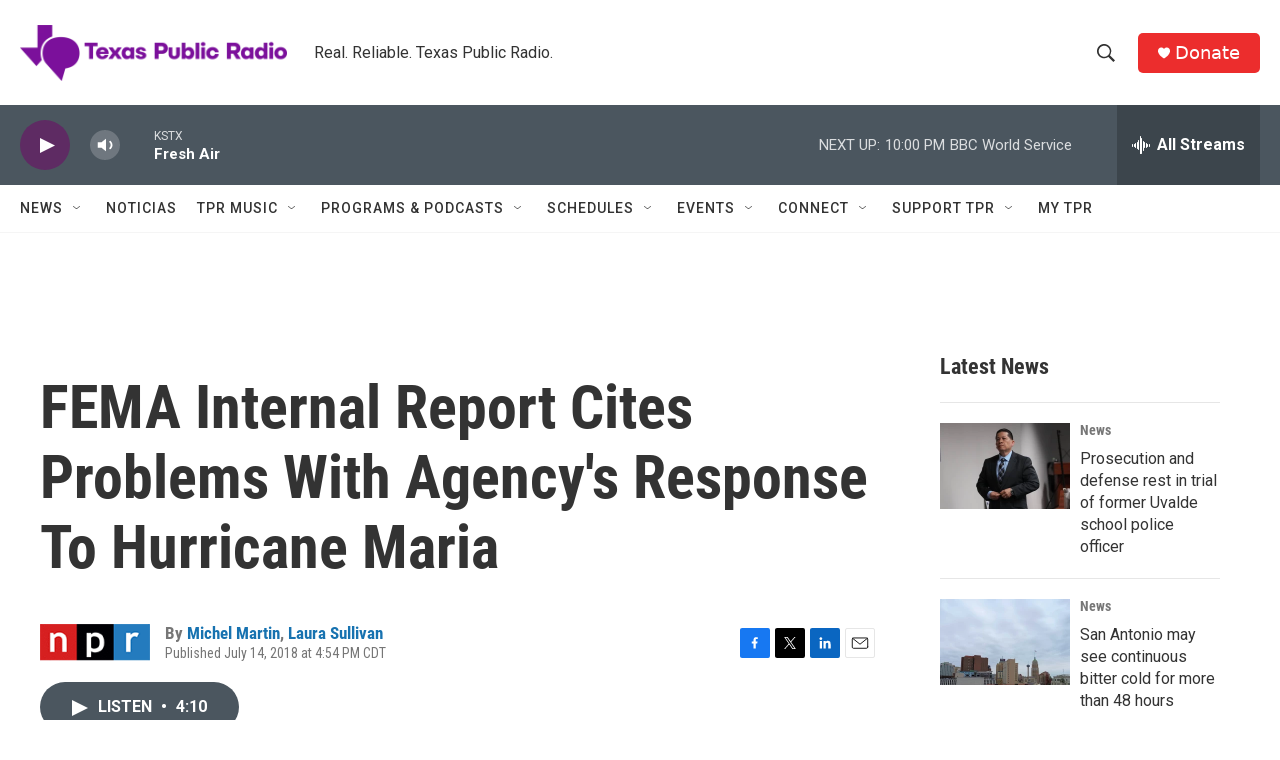

--- FILE ---
content_type: text/html;charset=UTF-8
request_url: https://www.tpr.org/2018-07-14/fema-internal-report-cites-problems-with-agencys-response-to-hurricane-maria
body_size: 35818
content:
<!DOCTYPE html>
<html class="ArtP aside" lang="en">
    <head>
    <meta charset="UTF-8">

    

    <style data-cssvarsponyfill="true">
        :root { --siteBgColorInverse: #121212; --primaryTextColorInverse: #ffffff; --secondaryTextColorInverse: #cccccc; --tertiaryTextColorInverse: #cccccc; --headerBgColorInverse: #000000; --headerBorderColorInverse: #858585; --headerTextColorInverse: #ffffff; --secC1_Inverse: #a2a2a2; --secC4_Inverse: #282828; --headerNavBarBgColorInverse: #121212; --headerMenuBgColorInverse: #ffffff; --headerMenuTextColorInverse: #6b2b85; --headerMenuTextColorHoverInverse: #6b2b85; --liveBlogTextColorInverse: #ffffff; --applyButtonColorInverse: #4485D5; --applyButtonTextColorInverse: #4485D5; --siteBgColor: #ffffff; --primaryTextColor: #333333; --secondaryTextColor: #666666; --secC1: #767676; --secC4: #f5f5f5; --secC5: #ffffff; --siteBgColor: #ffffff; --siteInverseBgColor: #000000; --linkColor: #1772b0; --linkHoverColor: #125c8e; --headerBgColor: #ffffff; --headerBgColorInverse: #000000; --headerBorderColor: #e6e6e6; --headerBorderColorInverse: #858585; --tertiaryTextColor: #1c1c1c; --headerTextColor: #333333; --buttonTextColor: #ffffff; --headerNavBarBgColor: #ffffff; --headerNavBarTextColor: #333333; --headerMenuBgColor: #ffffff; --headerMenuTextColor: #333333; --headerMenuTextColorHover: #68ac4d; --liveBlogTextColor: #282829; --applyButtonColor: #194173; --applyButtonTextColor: #2c4273; --primaryColor1: #4b565f; --primaryColor2: #5e2b63; --breakingColor: #ff6f00; --secC2: #cccccc; --secC3: #e6e6e6; --secC5: #ffffff; --linkColor: #1772b0; --linkHoverColor: #125c8e; --donateBGColor: #ec2d2d; --headerIconColor: #ffffff; --hatButtonBgColor: #ffffff; --hatButtonBgHoverColor: #411c58; --hatButtonBorderColor: #411c58; --hatButtonBorderHoverColor: #ffffff; --hatButtoniconColor: #d62021; --hatButtonTextColor: #411c58; --hatButtonTextHoverColor: #ffffff; --footerTextColor: #ffffff; --footerTextBgColor: #ffffff; --footerPartnersBgColor: #000000; --listBorderColor: #030202; --gridBorderColor: #e6e6e6; --tagButtonBorderColor: #1772b0; --tagButtonTextColor: #1772b0; --breakingTextColor: #ffffff; --sectionTextColor: #ffffff; --contentWidth: 1240px; --primaryHeadlineFont: sans-serif; --secHlFont: sans-serif; --bodyFont: sans-serif; --colorWhite: #ffffff; --colorBlack: #000000;} .fonts-loaded { --primaryHeadlineFont: "Roboto Condensed"; --secHlFont: "Roboto Condensed"; --bodyFont: "Roboto"; --liveBlogBodyFont: "Roboto";}
    </style>

    

    <meta property="og:title" content="FEMA Internal Report Cites Problems With Agency&#x27;s Response To Hurricane Maria">

    <meta property="og:url" content="https://www.tpr.org/2018-07-14/fema-internal-report-cites-problems-with-agencys-response-to-hurricane-maria">

    <meta property="og:description" content="An internal report released by the Federal Emergency Management Agency has concluded the agency was unable to provide adequate support to hurricane victims in Puerto Rico last year.">

    <meta property="og:site_name" content="TPR">



    <meta property="og:type" content="article">

    <meta property="article:author" content="https://www.tpr.org/people/michel-martin">

    <meta property="article:author" content="https://www.tpr.org/people/laura-sullivan">

    <meta property="article:published_time" content="2018-07-14T21:54:00">

    <meta property="article:modified_time" content="2020-09-21T21:57:17.006">

    <meta property="article:tag" content="All Things Considered">

    
    <meta name="twitter:card" content="summary_large_image"/>
    
    
    
    
    <meta name="twitter:description" content="An internal report released by the Federal Emergency Management Agency has concluded the agency was unable to provide adequate support to hurricane victims in Puerto Rico last year."/>
    
    
    
    
    
    
    <meta name="twitter:title" content="FEMA Internal Report Cites Problems With Agency&#x27;s Response To Hurricane Maria"/>
    

    <meta property="fb:app_id" content="785945795554688">

<meta name="disqus.shortname" content="npr-kstx">
<meta name="disqus.url" content="https://www.tpr.org/2018-07-14/fema-internal-report-cites-problems-with-agencys-response-to-hurricane-maria">
<meta name="disqus.title" content="FEMA Internal Report Cites Problems With Agency&#x27;s Response To Hurricane Maria">
<meta name="disqus.identifier" content="00000170-18a4-d6af-af72-5ba512ca006c">
    <meta name="google-site-verification" content="wGCVQnSrMvcdO8DEe7nmw09R7CmqyfwUJUcb9qHO5AA">



    <link data-cssvarsponyfill="true" class="Webpack-css" rel="stylesheet" href="https://npr.brightspotcdn.com/resource/00000177-1bc0-debb-a57f-dfcf4a950000/styleguide/All.min.0db89f2a608a6b13cec2d9fc84f71c45.gz.css">

    

    <style>.FooterNavigation-items-item {
    display: inline-block
}</style>
<style>[class*='-articleBody'] > ul,
[class*='-articleBody'] > ul ul {
    list-style-type: disc;
}</style>


    <meta name="viewport" content="width=device-width, initial-scale=1, viewport-fit=cover"><title>FEMA Internal Report Cites Problems With Agency&#x27;s Response To Hurricane Maria | TPR</title><meta name="description" content="An internal report released by the Federal Emergency Management Agency has concluded the agency was unable to provide adequate support to hurricane victims in Puerto Rico last year."><link rel="canonical" href="https://www.npr.org/2018/07/14/629131912/fema-internal-report-cites-problems-with-agencys-response-to-hurricane-maria?ft=nprml&amp;f=629131912"><meta name="brightspot.contentId" content="00000170-18a4-d6af-af72-5ba512ca006c"><link rel="apple-touch-icon"sizes="180x180"href="/apple-touch-icon.png"><link rel="icon"type="image/png"href="/favicon-32x32.png"><link rel="icon"type="image/png"href="/favicon-16x16.png">
    
    
    <meta name="brightspot-dataLayer" content="{
  &quot;author&quot; : &quot;Michel Martin, Laura Sullivan&quot;,
  &quot;bspStoryId&quot; : &quot;00000170-18a4-d6af-af72-5ba512ca006c&quot;,
  &quot;category&quot; : &quot;&quot;,
  &quot;inlineAudio&quot; : 1,
  &quot;keywords&quot; : &quot;All Things Considered&quot;,
  &quot;nprCmsSite&quot; : true,
  &quot;nprStoryId&quot; : &quot;629131912&quot;,
  &quot;pageType&quot; : &quot;news-story&quot;,
  &quot;program&quot; : &quot;&quot;,
  &quot;publishedDate&quot; : &quot;2018-07-14T16:54:00Z&quot;,
  &quot;siteName&quot; : &quot;TPR&quot;,
  &quot;station&quot; : &quot;Texas Public Radio&quot;,
  &quot;stationOrgId&quot; : &quot;1177&quot;,
  &quot;storyOrgId&quot; : &quot;s1&quot;,
  &quot;storyTheme&quot; : &quot;news-story&quot;,
  &quot;storyTitle&quot; : &quot;FEMA Internal Report Cites Problems With Agency&#x27;s Response To Hurricane Maria&quot;,
  &quot;timezone&quot; : &quot;US/Central&quot;,
  &quot;wordCount&quot; : 0,
  &quot;series&quot; : &quot;&quot;
}">
    <script id="brightspot-dataLayer">
        (function () {
            var dataValue = document.head.querySelector('meta[name="brightspot-dataLayer"]').content;
            if (dataValue) {
                window.brightspotDataLayer = JSON.parse(dataValue);
            }
        })();
    </script>

    <link rel="amphtml" href="https://www.tpr.org/2018-07-14/fema-internal-report-cites-problems-with-agencys-response-to-hurricane-maria?_amp=true">

    

    
    <script src="https://npr.brightspotcdn.com/resource/00000177-1bc0-debb-a57f-dfcf4a950000/styleguide/All.min.fd8f7fccc526453c829dde80fc7c2ef5.gz.js" async></script>
    

    <meta name="gtm-dataLayer" content="{
  &quot;gtmAuthor&quot; : &quot;Michel Martin, Laura Sullivan&quot;,
  &quot;gtmBspStoryId&quot; : &quot;00000170-18a4-d6af-af72-5ba512ca006c&quot;,
  &quot;gtmCategory&quot; : &quot;&quot;,
  &quot;gtmInlineAudio&quot; : 1,
  &quot;gtmKeywords&quot; : &quot;All Things Considered&quot;,
  &quot;gtmNprCmsSite&quot; : true,
  &quot;gtmNprStoryId&quot; : &quot;629131912&quot;,
  &quot;gtmPageType&quot; : &quot;news-story&quot;,
  &quot;gtmProgram&quot; : &quot;&quot;,
  &quot;gtmPublishedDate&quot; : &quot;2018-07-14T16:54:00Z&quot;,
  &quot;gtmSiteName&quot; : &quot;TPR&quot;,
  &quot;gtmStation&quot; : &quot;Texas Public Radio&quot;,
  &quot;gtmStationOrgId&quot; : &quot;1177&quot;,
  &quot;gtmStoryOrgId&quot; : &quot;s1&quot;,
  &quot;gtmStoryTheme&quot; : &quot;news-story&quot;,
  &quot;gtmStoryTitle&quot; : &quot;FEMA Internal Report Cites Problems With Agency&#x27;s Response To Hurricane Maria&quot;,
  &quot;gtmTimezone&quot; : &quot;US/Central&quot;,
  &quot;gtmWordCount&quot; : 0,
  &quot;gtmSeries&quot; : &quot;&quot;
}"><script>

    (function () {
        var dataValue = document.head.querySelector('meta[name="gtm-dataLayer"]').content;
        if (dataValue) {
            window.dataLayer = window.dataLayer || [];
            dataValue = JSON.parse(dataValue);
            dataValue['event'] = 'gtmFirstView';
            window.dataLayer.push(dataValue);
        }
    })();

    (function(w,d,s,l,i){w[l]=w[l]||[];w[l].push({'gtm.start':
            new Date().getTime(),event:'gtm.js'});var f=d.getElementsByTagName(s)[0],
        j=d.createElement(s),dl=l!='dataLayer'?'&l='+l:'';j.async=true;j.src=
        'https://www.googletagmanager.com/gtm.js?id='+i+dl;f.parentNode.insertBefore(j,f);
})(window,document,'script','dataLayer','GTM-N39QFDR');</script><script type="application/ld+json">{"@context":"http://schema.org","@type":"ListenAction","description":"An internal report released by the Federal Emergency Management Agency has concluded the agency was unable to provide adequate support to hurricane victims in Puerto Rico last year.","name":"FEMA Internal Report Cites Problems With Agency's Response To Hurricane Maria"}</script><script async="async" src="https://securepubads.g.doubleclick.net/tag/js/gpt.js"></script>
<script type="text/javascript">
    // Google tag setup
    var googletag = googletag || {};
    googletag.cmd = googletag.cmd || [];

    googletag.cmd.push(function () {
        // @see https://developers.google.com/publisher-tag/reference#googletag.PubAdsService_enableLazyLoad
        googletag.pubads().enableLazyLoad({
            fetchMarginPercent: 100, // fetch and render ads within this % of viewport
            renderMarginPercent: 100,
            mobileScaling: 1  // Same on mobile.
        });

        googletag.pubads().enableSingleRequest()
        googletag.pubads().enableAsyncRendering()
        googletag.pubads().collapseEmptyDivs()
        googletag.pubads().disableInitialLoad()
        googletag.enableServices()
    })
</script>
<script>

  window.fbAsyncInit = function() {
      FB.init({
          
              appId : '785945795554688',
          
          xfbml : true,
          version : 'v2.9'
      });
  };

  (function(d, s, id){
     var js, fjs = d.getElementsByTagName(s)[0];
     if (d.getElementById(id)) {return;}
     js = d.createElement(s); js.id = id;
     js.src = "//connect.facebook.net/en_US/sdk.js";
     fjs.parentNode.insertBefore(js, fjs);
   }(document, 'script', 'facebook-jssdk'));
</script>
<!-- no longer used, moved disqus script to be loaded by ps-disqus-comment-module.js to avoid errors --><script type="application/ld+json">{"@context":"http://schema.org","@type":"NewsArticle","author":[{"@context":"http://schema.org","@type":"Person","name":"Michel Martin","url":"https://www.tpr.org/people/michel-martin"},{"@context":"http://schema.org","@type":"Person","name":"Laura Sullivan","url":"https://www.tpr.org/people/laura-sullivan"}],"dateModified":"2020-09-21T17:57:17Z","datePublished":"2018-07-14T17:54:00Z","headline":"FEMA Internal Report Cites Problems With Agency's Response To Hurricane Maria","mainEntityOfPage":{"@type":"NewsArticle","@id":"https://www.tpr.org/2018-07-14/fema-internal-report-cites-problems-with-agencys-response-to-hurricane-maria"},"publisher":{"@type":"Organization","name":"TPR","logo":{"@context":"http://schema.org","@type":"ImageObject","height":"60","url":"https://npr.brightspotcdn.com/dims4/default/86264c4/2147483647/resize/x60/quality/90/?url=http%3A%2F%2Fnpr-brightspot.s3.amazonaws.com%2F22%2Ffa%2F47ffa18a48e4b46a5c355405ee24%2Ftpr-web-header.png","width":"285"}}}</script><script>window.addEventListener('DOMContentLoaded', (event) => {
    window.nulldurationobserver = new MutationObserver(function (mutations) {
        document.querySelectorAll('.StreamPill-duration').forEach(pill => { 
      if (pill.innerText == "LISTENNULL") {
         pill.innerText = "LISTEN"
      } 
    });
      });

      window.nulldurationobserver.observe(document.body, {
        childList: true,
        subtree: true
      });
});
</script>


    <script>
        var head = document.getElementsByTagName('head')
        head = head[0]
        var link = document.createElement('link');
        link.setAttribute('href', 'https://fonts.googleapis.com/css?family=Roboto Condensed|Roboto|Roboto:400,500,700&display=swap');
        var relList = link.relList;

        if (relList && relList.supports('preload')) {
            link.setAttribute('as', 'style');
            link.setAttribute('rel', 'preload');
            link.setAttribute('onload', 'this.rel="stylesheet"');
            link.setAttribute('crossorigin', 'anonymous');
        } else {
            link.setAttribute('rel', 'stylesheet');
        }

        head.appendChild(link);
    </script>
</head>


    <body class="Page-body" data-content-width="1240px">
    <noscript>
    <iframe src="https://www.googletagmanager.com/ns.html?id=GTM-N39QFDR" height="0" width="0" style="display:none;visibility:hidden"></iframe>
</noscript>
        

    <!-- Putting icons here, so we don't have to include in a bunch of -body hbs's -->
<svg xmlns="http://www.w3.org/2000/svg" style="display:none" id="iconsMap1" class="iconsMap">
    <symbol id="play-icon" viewBox="0 0 115 115">
        <polygon points="0,0 115,57.5 0,115" fill="currentColor" />
    </symbol>
    <symbol id="grid" viewBox="0 0 32 32">
            <g>
                <path d="M6.4,5.7 C6.4,6.166669 6.166669,6.4 5.7,6.4 L0.7,6.4 C0.233331,6.4 0,6.166669 0,5.7 L0,0.7 C0,0.233331 0.233331,0 0.7,0 L5.7,0 C6.166669,0 6.4,0.233331 6.4,0.7 L6.4,5.7 Z M19.2,5.7 C19.2,6.166669 18.966669,6.4 18.5,6.4 L13.5,6.4 C13.033331,6.4 12.8,6.166669 12.8,5.7 L12.8,0.7 C12.8,0.233331 13.033331,0 13.5,0 L18.5,0 C18.966669,0 19.2,0.233331 19.2,0.7 L19.2,5.7 Z M32,5.7 C32,6.166669 31.766669,6.4 31.3,6.4 L26.3,6.4 C25.833331,6.4 25.6,6.166669 25.6,5.7 L25.6,0.7 C25.6,0.233331 25.833331,0 26.3,0 L31.3,0 C31.766669,0 32,0.233331 32,0.7 L32,5.7 Z M6.4,18.5 C6.4,18.966669 6.166669,19.2 5.7,19.2 L0.7,19.2 C0.233331,19.2 0,18.966669 0,18.5 L0,13.5 C0,13.033331 0.233331,12.8 0.7,12.8 L5.7,12.8 C6.166669,12.8 6.4,13.033331 6.4,13.5 L6.4,18.5 Z M19.2,18.5 C19.2,18.966669 18.966669,19.2 18.5,19.2 L13.5,19.2 C13.033331,19.2 12.8,18.966669 12.8,18.5 L12.8,13.5 C12.8,13.033331 13.033331,12.8 13.5,12.8 L18.5,12.8 C18.966669,12.8 19.2,13.033331 19.2,13.5 L19.2,18.5 Z M32,18.5 C32,18.966669 31.766669,19.2 31.3,19.2 L26.3,19.2 C25.833331,19.2 25.6,18.966669 25.6,18.5 L25.6,13.5 C25.6,13.033331 25.833331,12.8 26.3,12.8 L31.3,12.8 C31.766669,12.8 32,13.033331 32,13.5 L32,18.5 Z M6.4,31.3 C6.4,31.766669 6.166669,32 5.7,32 L0.7,32 C0.233331,32 0,31.766669 0,31.3 L0,26.3 C0,25.833331 0.233331,25.6 0.7,25.6 L5.7,25.6 C6.166669,25.6 6.4,25.833331 6.4,26.3 L6.4,31.3 Z M19.2,31.3 C19.2,31.766669 18.966669,32 18.5,32 L13.5,32 C13.033331,32 12.8,31.766669 12.8,31.3 L12.8,26.3 C12.8,25.833331 13.033331,25.6 13.5,25.6 L18.5,25.6 C18.966669,25.6 19.2,25.833331 19.2,26.3 L19.2,31.3 Z M32,31.3 C32,31.766669 31.766669,32 31.3,32 L26.3,32 C25.833331,32 25.6,31.766669 25.6,31.3 L25.6,26.3 C25.6,25.833331 25.833331,25.6 26.3,25.6 L31.3,25.6 C31.766669,25.6 32,25.833331 32,26.3 L32,31.3 Z" id=""></path>
            </g>
    </symbol>
    <symbol id="radio-stream" width="18" height="19" viewBox="0 0 18 19">
        <g fill="currentColor" fill-rule="nonzero">
            <path d="M.5 8c-.276 0-.5.253-.5.565v1.87c0 .312.224.565.5.565s.5-.253.5-.565v-1.87C1 8.253.776 8 .5 8zM2.5 8c-.276 0-.5.253-.5.565v1.87c0 .312.224.565.5.565s.5-.253.5-.565v-1.87C3 8.253 2.776 8 2.5 8zM3.5 7c-.276 0-.5.276-.5.617v3.766c0 .34.224.617.5.617s.5-.276.5-.617V7.617C4 7.277 3.776 7 3.5 7zM5.5 6c-.276 0-.5.275-.5.613v5.774c0 .338.224.613.5.613s.5-.275.5-.613V6.613C6 6.275 5.776 6 5.5 6zM6.5 4c-.276 0-.5.26-.5.58v8.84c0 .32.224.58.5.58s.5-.26.5-.58V4.58C7 4.26 6.776 4 6.5 4zM8.5 0c-.276 0-.5.273-.5.61v17.78c0 .337.224.61.5.61s.5-.273.5-.61V.61C9 .273 8.776 0 8.5 0zM9.5 2c-.276 0-.5.274-.5.612v14.776c0 .338.224.612.5.612s.5-.274.5-.612V2.612C10 2.274 9.776 2 9.5 2zM11.5 5c-.276 0-.5.276-.5.616v8.768c0 .34.224.616.5.616s.5-.276.5-.616V5.616c0-.34-.224-.616-.5-.616zM12.5 6c-.276 0-.5.262-.5.584v4.832c0 .322.224.584.5.584s.5-.262.5-.584V6.584c0-.322-.224-.584-.5-.584zM14.5 7c-.276 0-.5.29-.5.647v3.706c0 .357.224.647.5.647s.5-.29.5-.647V7.647C15 7.29 14.776 7 14.5 7zM15.5 8c-.276 0-.5.253-.5.565v1.87c0 .312.224.565.5.565s.5-.253.5-.565v-1.87c0-.312-.224-.565-.5-.565zM17.5 8c-.276 0-.5.253-.5.565v1.87c0 .312.224.565.5.565s.5-.253.5-.565v-1.87c0-.312-.224-.565-.5-.565z"/>
        </g>
    </symbol>
    <symbol id="icon-magnify" viewBox="0 0 31 31">
        <g>
            <path fill-rule="evenodd" d="M22.604 18.89l-.323.566 8.719 8.8L28.255 31l-8.719-8.8-.565.404c-2.152 1.346-4.386 2.018-6.7 2.018-3.39 0-6.284-1.21-8.679-3.632C1.197 18.568 0 15.66 0 12.27c0-3.39 1.197-6.283 3.592-8.678C5.987 1.197 8.88 0 12.271 0c3.39 0 6.283 1.197 8.678 3.592 2.395 2.395 3.593 5.288 3.593 8.679 0 2.368-.646 4.574-1.938 6.62zM19.162 5.77C17.322 3.925 15.089 3 12.46 3c-2.628 0-4.862.924-6.702 2.77C3.92 7.619 3 9.862 3 12.5c0 2.639.92 4.882 2.76 6.73C7.598 21.075 9.832 22 12.46 22c2.629 0 4.862-.924 6.702-2.77C21.054 17.33 22 15.085 22 12.5c0-2.586-.946-4.83-2.838-6.73z"/>
        </g>
    </symbol>
    <symbol id="burger-menu" viewBox="0 0 14 10">
        <g>
            <path fill-rule="evenodd" d="M0 5.5v-1h14v1H0zM0 1V0h14v1H0zm0 9V9h14v1H0z"></path>
        </g>
    </symbol>
    <symbol id="close-x" viewBox="0 0 14 14">
        <g>
            <path fill-rule="nonzero" d="M6.336 7L0 .664.664 0 7 6.336 13.336 0 14 .664 7.664 7 14 13.336l-.664.664L7 7.664.664 14 0 13.336 6.336 7z"></path>
        </g>
    </symbol>
    <symbol id="share-more-arrow" viewBox="0 0 512 512" style="enable-background:new 0 0 512 512;">
        <g>
            <g>
                <path d="M512,241.7L273.643,3.343v156.152c-71.41,3.744-138.015,33.337-188.958,84.28C30.075,298.384,0,370.991,0,448.222v60.436
                    l29.069-52.985c45.354-82.671,132.173-134.027,226.573-134.027c5.986,0,12.004,0.212,18.001,0.632v157.779L512,241.7z
                    M255.642,290.666c-84.543,0-163.661,36.792-217.939,98.885c26.634-114.177,129.256-199.483,251.429-199.483h15.489V78.131
                    l163.568,163.568L304.621,405.267V294.531l-13.585-1.683C279.347,291.401,267.439,290.666,255.642,290.666z"></path>
            </g>
        </g>
    </symbol>
    <symbol id="chevron" viewBox="0 0 100 100">
        <g>
            <path d="M22.4566257,37.2056786 L-21.4456527,71.9511488 C-22.9248661,72.9681457 -24.9073712,72.5311671 -25.8758148,70.9765924 L-26.9788683,69.2027424 C-27.9450684,67.6481676 -27.5292733,65.5646602 -26.0500598,64.5484493 L20.154796,28.2208967 C21.5532435,27.2597011 23.3600078,27.2597011 24.759951,28.2208967 L71.0500598,64.4659264 C72.5292733,65.4829232 72.9450684,67.5672166 71.9788683,69.1217913 L70.8750669,70.8956413 C69.9073712,72.4502161 67.9241183,72.8848368 66.4449048,71.8694118 L22.4566257,37.2056786 Z" id="Transparent-Chevron" transform="translate(22.500000, 50.000000) rotate(90.000000) translate(-22.500000, -50.000000) "></path>
        </g>
    </symbol>
</svg>

<svg xmlns="http://www.w3.org/2000/svg" style="display:none" id="iconsMap2" class="iconsMap">
    <symbol id="mono-icon-facebook" viewBox="0 0 10 19">
        <path fill-rule="evenodd" d="M2.707 18.25V10.2H0V7h2.707V4.469c0-1.336.375-2.373 1.125-3.112C4.582.62 5.578.25 6.82.25c1.008 0 1.828.047 2.461.14v2.848H7.594c-.633 0-1.067.14-1.301.422-.188.235-.281.61-.281 1.125V7H9l-.422 3.2H6.012v8.05H2.707z"></path>
    </symbol>
    <symbol id="mono-icon-instagram" viewBox="0 0 17 17">
        <g>
            <path fill-rule="evenodd" d="M8.281 4.207c.727 0 1.4.182 2.022.545a4.055 4.055 0 0 1 1.476 1.477c.364.62.545 1.294.545 2.021 0 .727-.181 1.4-.545 2.021a4.055 4.055 0 0 1-1.476 1.477 3.934 3.934 0 0 1-2.022.545c-.726 0-1.4-.182-2.021-.545a4.055 4.055 0 0 1-1.477-1.477 3.934 3.934 0 0 1-.545-2.021c0-.727.182-1.4.545-2.021A4.055 4.055 0 0 1 6.26 4.752a3.934 3.934 0 0 1 2.021-.545zm0 6.68a2.54 2.54 0 0 0 1.864-.774 2.54 2.54 0 0 0 .773-1.863 2.54 2.54 0 0 0-.773-1.863 2.54 2.54 0 0 0-1.864-.774 2.54 2.54 0 0 0-1.863.774 2.54 2.54 0 0 0-.773 1.863c0 .727.257 1.348.773 1.863a2.54 2.54 0 0 0 1.863.774zM13.45 4.03c-.023.258-.123.48-.299.668a.856.856 0 0 1-.65.281.913.913 0 0 1-.668-.28.913.913 0 0 1-.281-.669c0-.258.094-.48.281-.668a.913.913 0 0 1 .668-.28c.258 0 .48.093.668.28.187.188.281.41.281.668zm2.672.95c.023.656.035 1.746.035 3.269 0 1.523-.017 2.62-.053 3.287-.035.668-.134 1.248-.298 1.74a4.098 4.098 0 0 1-.967 1.53 4.098 4.098 0 0 1-1.53.966c-.492.164-1.072.264-1.74.3-.668.034-1.763.052-3.287.052-1.523 0-2.619-.018-3.287-.053-.668-.035-1.248-.146-1.74-.334a3.747 3.747 0 0 1-1.53-.931 4.098 4.098 0 0 1-.966-1.53c-.164-.492-.264-1.072-.299-1.74C.424 10.87.406 9.773.406 8.25S.424 5.63.46 4.963c.035-.668.135-1.248.299-1.74.21-.586.533-1.096.967-1.53A4.098 4.098 0 0 1 3.254.727c.492-.164 1.072-.264 1.74-.3C5.662.394 6.758.376 8.281.376c1.524 0 2.62.018 3.287.053.668.035 1.248.135 1.74.299a4.098 4.098 0 0 1 2.496 2.496c.165.492.27 1.078.317 1.757zm-1.687 7.91c.14-.399.234-1.032.28-1.899.024-.515.036-1.242.036-2.18V7.689c0-.961-.012-1.688-.035-2.18-.047-.89-.14-1.524-.281-1.899a2.537 2.537 0 0 0-1.512-1.511c-.375-.14-1.008-.235-1.899-.282a51.292 51.292 0 0 0-2.18-.035H7.72c-.938 0-1.664.012-2.18.035-.867.047-1.5.141-1.898.282a2.537 2.537 0 0 0-1.512 1.511c-.14.375-.234 1.008-.281 1.899a51.292 51.292 0 0 0-.036 2.18v1.125c0 .937.012 1.664.036 2.18.047.866.14 1.5.28 1.898.306.726.81 1.23 1.513 1.511.398.141 1.03.235 1.898.282.516.023 1.242.035 2.18.035h1.125c.96 0 1.687-.012 2.18-.035.89-.047 1.523-.141 1.898-.282.726-.304 1.23-.808 1.512-1.511z"></path>
        </g>
    </symbol>
    <symbol id="mono-icon-email" viewBox="0 0 512 512">
        <g>
            <path d="M67,148.7c11,5.8,163.8,89.1,169.5,92.1c5.7,3,11.5,4.4,20.5,4.4c9,0,14.8-1.4,20.5-4.4c5.7-3,158.5-86.3,169.5-92.1
                c4.1-2.1,11-5.9,12.5-10.2c2.6-7.6-0.2-10.5-11.3-10.5H257H65.8c-11.1,0-13.9,3-11.3,10.5C56,142.9,62.9,146.6,67,148.7z"></path>
            <path d="M455.7,153.2c-8.2,4.2-81.8,56.6-130.5,88.1l82.2,92.5c2,2,2.9,4.4,1.8,5.6c-1.2,1.1-3.8,0.5-5.9-1.4l-98.6-83.2
                c-14.9,9.6-25.4,16.2-27.2,17.2c-7.7,3.9-13.1,4.4-20.5,4.4c-7.4,0-12.8-0.5-20.5-4.4c-1.9-1-12.3-7.6-27.2-17.2l-98.6,83.2
                c-2,2-4.7,2.6-5.9,1.4c-1.2-1.1-0.3-3.6,1.7-5.6l82.1-92.5c-48.7-31.5-123.1-83.9-131.3-88.1c-8.8-4.5-9.3,0.8-9.3,4.9
                c0,4.1,0,205,0,205c0,9.3,13.7,20.9,23.5,20.9H257h185.5c9.8,0,21.5-11.7,21.5-20.9c0,0,0-201,0-205
                C464,153.9,464.6,148.7,455.7,153.2z"></path>
        </g>
    </symbol>
    <symbol id="default-image" width="24" height="24" viewBox="0 0 24 24" fill="none" stroke="currentColor" stroke-width="2" stroke-linecap="round" stroke-linejoin="round" class="feather feather-image">
        <rect x="3" y="3" width="18" height="18" rx="2" ry="2"></rect>
        <circle cx="8.5" cy="8.5" r="1.5"></circle>
        <polyline points="21 15 16 10 5 21"></polyline>
    </symbol>
    <symbol id="icon-email" width="18px" viewBox="0 0 20 14">
        <g id="Symbols" stroke="none" stroke-width="1" fill="none" fill-rule="evenodd" stroke-linecap="round" stroke-linejoin="round">
            <g id="social-button-bar" transform="translate(-125.000000, -8.000000)" stroke="#000000">
                <g id="Group-2" transform="translate(120.000000, 0.000000)">
                    <g id="envelope" transform="translate(6.000000, 9.000000)">
                        <path d="M17.5909091,10.6363636 C17.5909091,11.3138182 17.0410909,11.8636364 16.3636364,11.8636364 L1.63636364,11.8636364 C0.958909091,11.8636364 0.409090909,11.3138182 0.409090909,10.6363636 L0.409090909,1.63636364 C0.409090909,0.958090909 0.958909091,0.409090909 1.63636364,0.409090909 L16.3636364,0.409090909 C17.0410909,0.409090909 17.5909091,0.958090909 17.5909091,1.63636364 L17.5909091,10.6363636 L17.5909091,10.6363636 Z" id="Stroke-406"></path>
                        <polyline id="Stroke-407" points="17.1818182 0.818181818 9 7.36363636 0.818181818 0.818181818"></polyline>
                    </g>
                </g>
            </g>
        </g>
    </symbol>
    <symbol id="mono-icon-print" viewBox="0 0 12 12">
        <g fill-rule="evenodd">
            <path fill-rule="nonzero" d="M9 10V7H3v3H1a1 1 0 0 1-1-1V4a1 1 0 0 1 1-1h10a1 1 0 0 1 1 1v3.132A2.868 2.868 0 0 1 9.132 10H9zm.5-4.5a1 1 0 1 0 0-2 1 1 0 0 0 0 2zM3 0h6v2H3z"></path>
            <path d="M4 8h4v4H4z"></path>
        </g>
    </symbol>
    <symbol id="mono-icon-copylink" viewBox="0 0 12 12">
        <g fill-rule="evenodd">
            <path d="M10.199 2.378c.222.205.4.548.465.897.062.332.016.614-.132.774L8.627 6.106c-.187.203-.512.232-.75-.014a.498.498 0 0 0-.706.028.499.499 0 0 0 .026.706 1.509 1.509 0 0 0 2.165-.04l1.903-2.06c.37-.398.506-.98.382-1.636-.105-.557-.392-1.097-.77-1.445L9.968.8C9.591.452 9.03.208 8.467.145 7.803.072 7.233.252 6.864.653L4.958 2.709a1.509 1.509 0 0 0 .126 2.161.5.5 0 1 0 .68-.734c-.264-.218-.26-.545-.071-.747L7.597 1.33c.147-.16.425-.228.76-.19.353.038.71.188.931.394l.91.843.001.001zM1.8 9.623c-.222-.205-.4-.549-.465-.897-.062-.332-.016-.614.132-.774l1.905-2.057c.187-.203.512-.232.75.014a.498.498 0 0 0 .706-.028.499.499 0 0 0-.026-.706 1.508 1.508 0 0 0-2.165.04L.734 7.275c-.37.399-.506.98-.382 1.637.105.557.392 1.097.77 1.445l.91.843c.376.35.937.594 1.5.656.664.073 1.234-.106 1.603-.507L7.04 9.291a1.508 1.508 0 0 0-.126-2.16.5.5 0 0 0-.68.734c.264.218.26.545.071.747l-1.904 2.057c-.147.16-.425.228-.76.191-.353-.038-.71-.188-.931-.394l-.91-.843z"></path>
            <path d="M8.208 3.614a.5.5 0 0 0-.707.028L3.764 7.677a.5.5 0 0 0 .734.68L8.235 4.32a.5.5 0 0 0-.027-.707"></path>
        </g>
    </symbol>
    <symbol id="mono-icon-linkedin" viewBox="0 0 16 17">
        <g fill-rule="evenodd">
            <path d="M3.734 16.125H.464V5.613h3.27zM2.117 4.172c-.515 0-.96-.188-1.336-.563A1.825 1.825 0 0 1 .22 2.273c0-.515.187-.96.562-1.335.375-.375.82-.563 1.336-.563.516 0 .961.188 1.336.563.375.375.563.82.563 1.335 0 .516-.188.961-.563 1.336-.375.375-.82.563-1.336.563zM15.969 16.125h-3.27v-5.133c0-.844-.07-1.453-.21-1.828-.259-.633-.762-.95-1.512-.95s-1.278.282-1.582.845c-.235.421-.352 1.043-.352 1.863v5.203H5.809V5.613h3.128v1.442h.036c.234-.469.609-.856 1.125-1.16.562-.375 1.218-.563 1.968-.563 1.524 0 2.59.48 3.2 1.441.468.774.703 1.97.703 3.586v5.766z"></path>
        </g>
    </symbol>
    <symbol id="mono-icon-pinterest" viewBox="0 0 512 512">
        <g>
            <path d="M256,32C132.3,32,32,132.3,32,256c0,91.7,55.2,170.5,134.1,205.2c-0.6-15.6-0.1-34.4,3.9-51.4
                c4.3-18.2,28.8-122.1,28.8-122.1s-7.2-14.3-7.2-35.4c0-33.2,19.2-58,43.2-58c20.4,0,30.2,15.3,30.2,33.6
                c0,20.5-13.1,51.1-19.8,79.5c-5.6,23.8,11.9,43.1,35.4,43.1c42.4,0,71-54.5,71-119.1c0-49.1-33.1-85.8-93.2-85.8
                c-67.9,0-110.3,50.7-110.3,107.3c0,19.5,5.8,33.3,14.8,43.9c4.1,4.9,4.7,6.9,3.2,12.5c-1.1,4.1-3.5,14-4.6,18
                c-1.5,5.7-6.1,7.7-11.2,5.6c-31.3-12.8-45.9-47-45.9-85.6c0-63.6,53.7-139.9,160.1-139.9c85.5,0,141.8,61.9,141.8,128.3
                c0,87.9-48.9,153.5-120.9,153.5c-24.2,0-46.9-13.1-54.7-27.9c0,0-13,51.6-15.8,61.6c-4.7,17.3-14,34.5-22.5,48
                c20.1,5.9,41.4,9.2,63.5,9.2c123.7,0,224-100.3,224-224C480,132.3,379.7,32,256,32z"></path>
        </g>
    </symbol>
    <symbol id="mono-icon-tumblr" viewBox="0 0 512 512">
        <g>
            <path d="M321.2,396.3c-11.8,0-22.4-2.8-31.5-8.3c-6.9-4.1-11.5-9.6-14-16.4c-2.6-6.9-3.6-22.3-3.6-46.4V224h96v-64h-96V48h-61.9
                c-2.7,21.5-7.5,44.7-14.5,58.6c-7,13.9-14,25.8-25.6,35.7c-11.6,9.9-25.6,17.9-41.9,23.3V224h48v140.4c0,19,2,33.5,5.9,43.5
                c4,10,11.1,19.5,21.4,28.4c10.3,8.9,22.8,15.7,37.3,20.5c14.6,4.8,31.4,7.2,50.4,7.2c16.7,0,30.3-1.7,44.7-5.1
                c14.4-3.4,30.5-9.3,48.2-17.6v-65.6C363.2,389.4,342.3,396.3,321.2,396.3z"></path>
        </g>
    </symbol>
    <symbol id="mono-icon-twitter" viewBox="0 0 1200 1227">
        <g>
            <path d="M714.163 519.284L1160.89 0H1055.03L667.137 450.887L357.328 0H0L468.492 681.821L0 1226.37H105.866L515.491
            750.218L842.672 1226.37H1200L714.137 519.284H714.163ZM569.165 687.828L521.697 619.934L144.011 79.6944H306.615L611.412
            515.685L658.88 583.579L1055.08 1150.3H892.476L569.165 687.854V687.828Z" fill="white"></path>
        </g>
    </symbol>
    <symbol id="mono-icon-youtube" viewBox="0 0 512 512">
        <g>
            <path fill-rule="evenodd" d="M508.6,148.8c0-45-33.1-81.2-74-81.2C379.2,65,322.7,64,265,64c-3,0-6,0-9,0s-6,0-9,0c-57.6,0-114.2,1-169.6,3.6
                c-40.8,0-73.9,36.4-73.9,81.4C1,184.6-0.1,220.2,0,255.8C-0.1,291.4,1,327,3.4,362.7c0,45,33.1,81.5,73.9,81.5
                c58.2,2.7,117.9,3.9,178.6,3.8c60.8,0.2,120.3-1,178.6-3.8c40.9,0,74-36.5,74-81.5c2.4-35.7,3.5-71.3,3.4-107
                C512.1,220.1,511,184.5,508.6,148.8z M207,353.9V157.4l145,98.2L207,353.9z"></path>
        </g>
    </symbol>
    <symbol id="mono-icon-flipboard" viewBox="0 0 500 500">
        <g>
            <path d="M0,0V500H500V0ZM400,200H300V300H200V400H100V100H400Z"></path>
        </g>
    </symbol>
    <symbol id="mono-icon-bluesky" viewBox="0 0 568 501">
        <g>
            <path d="M123.121 33.6637C188.241 82.5526 258.281 181.681 284 234.873C309.719 181.681 379.759 82.5526 444.879
            33.6637C491.866 -1.61183 568 -28.9064 568 57.9464C568 75.2916 558.055 203.659 552.222 224.501C531.947 296.954
            458.067 315.434 392.347 304.249C507.222 323.8 536.444 388.56 473.333 453.32C353.473 576.312 301.061 422.461
            287.631 383.039C285.169 375.812 284.017 372.431 284 375.306C283.983 372.431 282.831 375.812 280.369 383.039C266.939
            422.461 214.527 576.312 94.6667 453.32C31.5556 388.56 60.7778 323.8 175.653 304.249C109.933 315.434 36.0535
            296.954 15.7778 224.501C9.94525 203.659 0 75.2916 0 57.9464C0 -28.9064 76.1345 -1.61183 123.121 33.6637Z"
            fill="white">
            </path>
        </g>
    </symbol>
    <symbol id="mono-icon-threads" viewBox="0 0 192 192">
        <g>
            <path d="M141.537 88.9883C140.71 88.5919 139.87 88.2104 139.019 87.8451C137.537 60.5382 122.616 44.905 97.5619 44.745C97.4484 44.7443 97.3355 44.7443 97.222 44.7443C82.2364 44.7443 69.7731 51.1409 62.102 62.7807L75.881 72.2328C81.6116 63.5383 90.6052 61.6848 97.2286 61.6848C97.3051 61.6848 97.3819 61.6848 97.4576 61.6855C105.707 61.7381 111.932 64.1366 115.961 68.814C118.893 72.2193 120.854 76.925 121.825 82.8638C114.511 81.6207 106.601 81.2385 98.145 81.7233C74.3247 83.0954 59.0111 96.9879 60.0396 116.292C60.5615 126.084 65.4397 134.508 73.775 140.011C80.8224 144.663 89.899 146.938 99.3323 146.423C111.79 145.74 121.563 140.987 128.381 132.296C133.559 125.696 136.834 117.143 138.28 106.366C144.217 109.949 148.617 114.664 151.047 120.332C155.179 129.967 155.42 145.8 142.501 158.708C131.182 170.016 117.576 174.908 97.0135 175.059C74.2042 174.89 56.9538 167.575 45.7381 153.317C35.2355 139.966 29.8077 120.682 29.6052 96C29.8077 71.3178 35.2355 52.0336 45.7381 38.6827C56.9538 24.4249 74.2039 17.11 97.0132 16.9405C119.988 17.1113 137.539 24.4614 149.184 38.788C154.894 45.8136 159.199 54.6488 162.037 64.9503L178.184 60.6422C174.744 47.9622 169.331 37.0357 161.965 27.974C147.036 9.60668 125.202 0.195148 97.0695 0H96.9569C68.8816 0.19447 47.2921 9.6418 32.7883 28.0793C19.8819 44.4864 13.2244 67.3157 13.0007 95.9325L13 96L13.0007 96.0675C13.2244 124.684 19.8819 147.514 32.7883 163.921C47.2921 182.358 68.8816 191.806 96.9569 192H97.0695C122.03 191.827 139.624 185.292 154.118 170.811C173.081 151.866 172.51 128.119 166.26 113.541C161.776 103.087 153.227 94.5962 141.537 88.9883ZM98.4405 129.507C88.0005 130.095 77.1544 125.409 76.6196 115.372C76.2232 107.93 81.9158 99.626 99.0812 98.6368C101.047 98.5234 102.976 98.468 104.871 98.468C111.106 98.468 116.939 99.0737 122.242 100.233C120.264 124.935 108.662 128.946 98.4405 129.507Z" fill="white"></path>
        </g>
    </symbol>
 </svg>

<svg xmlns="http://www.w3.org/2000/svg" style="display:none" id="iconsMap3" class="iconsMap">
    <symbol id="volume-mute" x="0px" y="0px" viewBox="0 0 24 24" style="enable-background:new 0 0 24 24;">
        <polygon fill="currentColor" points="11,5 6,9 2,9 2,15 6,15 11,19 "/>
        <line style="fill:none;stroke:currentColor;stroke-width:2;stroke-linecap:round;stroke-linejoin:round;" x1="23" y1="9" x2="17" y2="15"/>
        <line style="fill:none;stroke:currentColor;stroke-width:2;stroke-linecap:round;stroke-linejoin:round;" x1="17" y1="9" x2="23" y2="15"/>
    </symbol>
    <symbol id="volume-low" x="0px" y="0px" viewBox="0 0 24 24" style="enable-background:new 0 0 24 24;" xml:space="preserve">
        <polygon fill="currentColor" points="11,5 6,9 2,9 2,15 6,15 11,19 "/>
    </symbol>
    <symbol id="volume-mid" x="0px" y="0px" viewBox="0 0 24 24" style="enable-background:new 0 0 24 24;">
        <polygon fill="currentColor" points="11,5 6,9 2,9 2,15 6,15 11,19 "/>
        <path style="fill:none;stroke:currentColor;stroke-width:2;stroke-linecap:round;stroke-linejoin:round;" d="M15.5,8.5c2,2,2,5.1,0,7.1"/>
    </symbol>
    <symbol id="volume-high" x="0px" y="0px" viewBox="0 0 24 24" style="enable-background:new 0 0 24 24;">
        <polygon fill="currentColor" points="11,5 6,9 2,9 2,15 6,15 11,19 "/>
        <path style="fill:none;stroke:currentColor;stroke-width:2;stroke-linecap:round;stroke-linejoin:round;" d="M19.1,4.9c3.9,3.9,3.9,10.2,0,14.1 M15.5,8.5c2,2,2,5.1,0,7.1"/>
    </symbol>
    <symbol id="pause-icon" viewBox="0 0 12 16">
        <rect x="0" y="0" width="4" height="16" fill="currentColor"></rect>
        <rect x="8" y="0" width="4" height="16" fill="currentColor"></rect>
    </symbol>
    <symbol id="heart" viewBox="0 0 24 24">
        <g>
            <path d="M12 4.435c-1.989-5.399-12-4.597-12 3.568 0 4.068 3.06 9.481 12 14.997 8.94-5.516 12-10.929 12-14.997 0-8.118-10-8.999-12-3.568z"/>
        </g>
    </symbol>
    <symbol id="icon-location" width="24" height="24" viewBox="0 0 24 24" fill="currentColor" stroke="currentColor" stroke-width="2" stroke-linecap="round" stroke-linejoin="round" class="feather feather-map-pin">
        <path d="M21 10c0 7-9 13-9 13s-9-6-9-13a9 9 0 0 1 18 0z" fill="currentColor" fill-opacity="1"></path>
        <circle cx="12" cy="10" r="5" fill="#ffffff"></circle>
    </symbol>
    <symbol id="icon-ticket" width="23px" height="15px" viewBox="0 0 23 15">
        <g stroke="none" stroke-width="1" fill="none" fill-rule="evenodd">
            <g transform="translate(-625.000000, -1024.000000)">
                <g transform="translate(625.000000, 1024.000000)">
                    <path d="M0,12.057377 L0,3.94262296 C0.322189879,4.12588308 0.696256938,4.23076923 1.0952381,4.23076923 C2.30500469,4.23076923 3.28571429,3.26645946 3.28571429,2.07692308 C3.28571429,1.68461385 3.17904435,1.31680209 2.99266757,1 L20.0073324,1 C19.8209556,1.31680209 19.7142857,1.68461385 19.7142857,2.07692308 C19.7142857,3.26645946 20.6949953,4.23076923 21.9047619,4.23076923 C22.3037431,4.23076923 22.6778101,4.12588308 23,3.94262296 L23,12.057377 C22.6778101,11.8741169 22.3037431,11.7692308 21.9047619,11.7692308 C20.6949953,11.7692308 19.7142857,12.7335405 19.7142857,13.9230769 C19.7142857,14.3153862 19.8209556,14.6831979 20.0073324,15 L2.99266757,15 C3.17904435,14.6831979 3.28571429,14.3153862 3.28571429,13.9230769 C3.28571429,12.7335405 2.30500469,11.7692308 1.0952381,11.7692308 C0.696256938,11.7692308 0.322189879,11.8741169 -2.13162821e-14,12.057377 Z" fill="currentColor"></path>
                    <path d="M14.5,0.533333333 L14.5,15.4666667" stroke="#FFFFFF" stroke-linecap="square" stroke-dasharray="2"></path>
                </g>
            </g>
        </g>
    </symbol>
    <symbol id="icon-refresh" width="24" height="24" viewBox="0 0 24 24" fill="none" stroke="currentColor" stroke-width="2" stroke-linecap="round" stroke-linejoin="round" class="feather feather-refresh-cw">
        <polyline points="23 4 23 10 17 10"></polyline>
        <polyline points="1 20 1 14 7 14"></polyline>
        <path d="M3.51 9a9 9 0 0 1 14.85-3.36L23 10M1 14l4.64 4.36A9 9 0 0 0 20.49 15"></path>
    </symbol>

    <symbol>
    <g id="mono-icon-link-post" stroke="none" stroke-width="1" fill="none" fill-rule="evenodd">
        <g transform="translate(-313.000000, -10148.000000)" fill="#000000" fill-rule="nonzero">
            <g transform="translate(306.000000, 10142.000000)">
                <path d="M14.0614027,11.2506973 L14.3070318,11.2618997 C15.6181751,11.3582102 16.8219637,12.0327684 17.6059678,13.1077805 C17.8500396,13.4424472 17.7765978,13.9116075 17.441931,14.1556793 C17.1072643,14.3997511 16.638104,14.3263093 16.3940322,13.9916425 C15.8684436,13.270965 15.0667922,12.8217495 14.1971448,12.7578692 C13.3952042,12.6989624 12.605753,12.9728728 12.0021966,13.5148801 L11.8552806,13.6559298 L9.60365896,15.9651545 C8.45118119,17.1890154 8.4677248,19.1416686 9.64054436,20.3445766 C10.7566428,21.4893084 12.5263723,21.5504727 13.7041492,20.5254372 L13.8481981,20.3916503 L15.1367586,19.070032 C15.4259192,18.7734531 15.9007548,18.7674393 16.1973338,19.0565998 C16.466951,19.3194731 16.4964317,19.7357968 16.282313,20.0321436 L16.2107659,20.117175 L14.9130245,21.4480474 C13.1386707,23.205741 10.3106091,23.1805355 8.5665371,21.3917196 C6.88861294,19.6707486 6.81173139,16.9294487 8.36035888,15.1065701 L8.5206409,14.9274155 L10.7811785,12.6088842 C11.6500838,11.7173642 12.8355419,11.2288664 14.0614027,11.2506973 Z M22.4334629,7.60828039 C24.1113871,9.32925141 24.1882686,12.0705513 22.6396411,13.8934299 L22.4793591,14.0725845 L20.2188215,16.3911158 C19.2919892,17.3420705 18.0049901,17.8344754 16.6929682,17.7381003 C15.3818249,17.6417898 14.1780363,16.9672316 13.3940322,15.8922195 C13.1499604,15.5575528 13.2234022,15.0883925 13.558069,14.8443207 C13.8927357,14.6002489 14.361896,14.6736907 14.6059678,15.0083575 C15.1315564,15.729035 15.9332078,16.1782505 16.8028552,16.2421308 C17.6047958,16.3010376 18.394247,16.0271272 18.9978034,15.4851199 L19.1447194,15.3440702 L21.396341,13.0348455 C22.5488188,11.8109846 22.5322752,9.85833141 21.3594556,8.65542337 C20.2433572,7.51069163 18.4736277,7.44952726 17.2944986,8.47594561 L17.1502735,8.60991269 L15.8541776,9.93153101 C15.5641538,10.2272658 15.0893026,10.2318956 14.7935678,9.94187181 C14.524718,9.67821384 14.4964508,9.26180596 14.7114324,8.96608447 L14.783227,8.88126205 L16.0869755,7.55195256 C17.8613293,5.79425896 20.6893909,5.81946452 22.4334629,7.60828039 Z" id="Icon-Link"></path>
            </g>
        </g>
    </g>
    </symbol>
    <symbol id="icon-passport-badge" viewBox="0 0 80 80">
        <g fill="none" fill-rule="evenodd">
            <path fill="#5680FF" d="M0 0L80 0 0 80z" transform="translate(-464.000000, -281.000000) translate(100.000000, 180.000000) translate(364.000000, 101.000000)"/>
            <g fill="#FFF" fill-rule="nonzero">
                <path d="M17.067 31.676l-3.488-11.143-11.144-3.488 11.144-3.488 3.488-11.144 3.488 11.166 11.143 3.488-11.143 3.466-3.488 11.143zm4.935-19.567l1.207.373 2.896-4.475-4.497 2.895.394 1.207zm-9.871 0l.373-1.207-4.497-2.895 2.895 4.475 1.229-.373zm9.871 9.893l-.373 1.207 4.497 2.896-2.895-4.497-1.229.394zm-9.871 0l-1.207-.373-2.895 4.497 4.475-2.895-.373-1.229zm22.002-4.935c0 9.41-7.634 17.066-17.066 17.066C7.656 34.133 0 26.5 0 17.067 0 7.634 7.634 0 17.067 0c9.41 0 17.066 7.634 17.066 17.067zm-2.435 0c0-8.073-6.559-14.632-14.631-14.632-8.073 0-14.632 6.559-14.632 14.632 0 8.072 6.559 14.631 14.632 14.631 8.072-.022 14.631-6.58 14.631-14.631z" transform="translate(-464.000000, -281.000000) translate(100.000000, 180.000000) translate(364.000000, 101.000000) translate(6.400000, 6.400000)"/>
            </g>
        </g>
    </symbol>
    <symbol id="icon-passport-badge-circle" viewBox="0 0 45 45">
        <g fill="none" fill-rule="evenodd">
            <circle cx="23.5" cy="23" r="20.5" fill="#5680FF"/>
            <g fill="#FFF" fill-rule="nonzero">
                <path d="M17.067 31.676l-3.488-11.143-11.144-3.488 11.144-3.488 3.488-11.144 3.488 11.166 11.143 3.488-11.143 3.466-3.488 11.143zm4.935-19.567l1.207.373 2.896-4.475-4.497 2.895.394 1.207zm-9.871 0l.373-1.207-4.497-2.895 2.895 4.475 1.229-.373zm9.871 9.893l-.373 1.207 4.497 2.896-2.895-4.497-1.229.394zm-9.871 0l-1.207-.373-2.895 4.497 4.475-2.895-.373-1.229zm22.002-4.935c0 9.41-7.634 17.066-17.066 17.066C7.656 34.133 0 26.5 0 17.067 0 7.634 7.634 0 17.067 0c9.41 0 17.066 7.634 17.066 17.067zm-2.435 0c0-8.073-6.559-14.632-14.631-14.632-8.073 0-14.632 6.559-14.632 14.632 0 8.072 6.559 14.631 14.632 14.631 8.072-.022 14.631-6.58 14.631-14.631z" transform="translate(-464.000000, -281.000000) translate(100.000000, 180.000000) translate(364.000000, 101.000000) translate(6.400000, 6.400000)"/>
            </g>
        </g>
    </symbol>
    <symbol id="icon-pbs-charlotte-passport-navy" viewBox="0 0 401 42">
        <g fill="none" fill-rule="evenodd">
            <g transform="translate(-91.000000, -1361.000000) translate(89.000000, 1275.000000) translate(2.828125, 86.600000) translate(217.623043, -0.000000)">
                <circle cx="20.435" cy="20.435" r="20.435" fill="#5680FF"/>
                <path fill="#FFF" fill-rule="nonzero" d="M20.435 36.115l-3.743-11.96-11.96-3.743 11.96-3.744 3.743-11.96 3.744 11.984 11.96 3.743-11.96 3.72-3.744 11.96zm5.297-21l1.295.4 3.108-4.803-4.826 3.108.423 1.295zm-10.594 0l.4-1.295-4.826-3.108 3.108 4.803 1.318-.4zm10.594 10.617l-.4 1.295 4.826 3.108-3.107-4.826-1.319.423zm-10.594 0l-1.295-.4-3.107 4.826 4.802-3.107-.4-1.319zm23.614-5.297c0 10.1-8.193 18.317-18.317 18.317-10.1 0-18.316-8.193-18.316-18.317 0-10.123 8.193-18.316 18.316-18.316 10.1 0 18.317 8.193 18.317 18.316zm-2.614 0c0-8.664-7.039-15.703-15.703-15.703S4.732 11.772 4.732 20.435c0 8.664 7.04 15.703 15.703 15.703 8.664-.023 15.703-7.063 15.703-15.703z"/>
            </g>
            <path fill="currentColor" fill-rule="nonzero" d="M4.898 31.675v-8.216h2.1c2.866 0 5.075-.658 6.628-1.975 1.554-1.316 2.33-3.217 2.33-5.703 0-2.39-.729-4.19-2.187-5.395-1.46-1.206-3.59-1.81-6.391-1.81H0v23.099h4.898zm1.611-12.229H4.898V12.59h2.227c1.338 0 2.32.274 2.947.821.626.548.94 1.396.94 2.544 0 1.137-.374 2.004-1.122 2.599-.748.595-1.875.892-3.38.892zm22.024 12.229c2.612 0 4.68-.59 6.201-1.77 1.522-1.18 2.283-2.823 2.283-4.93 0-1.484-.324-2.674-.971-3.57-.648-.895-1.704-1.506-3.168-1.832v-.158c1.074-.18 1.935-.711 2.583-1.596.648-.885.972-2.017.972-3.397 0-2.032-.74-3.515-2.22-4.447-1.48-.932-3.858-1.398-7.133-1.398H19.89v23.098h8.642zm-.9-13.95h-2.844V12.59h2.575c1.401 0 2.425.192 3.073.576.648.385.972 1.02.972 1.904 0 .948-.298 1.627-.893 2.038-.595.41-1.556.616-2.883.616zm.347 9.905H24.79v-6.02h3.033c2.739 0 4.108.96 4.108 2.876 0 1.064-.321 1.854-.964 2.37-.642.516-1.638.774-2.986.774zm18.343 4.36c2.676 0 4.764-.6 6.265-1.8 1.5-1.201 2.251-2.844 2.251-4.93 0-1.506-.4-2.778-1.2-3.815-.801-1.038-2.281-2.072-4.44-3.105-1.633-.779-2.668-1.319-3.105-1.619-.437-.3-.755-.61-.955-.932-.2-.321-.3-.698-.3-1.13 0-.695.247-1.258.742-1.69.495-.432 1.206-.648 2.133-.648.78 0 1.572.1 2.377.3.806.2 1.825.553 3.058 1.059l1.58-3.808c-1.19-.516-2.33-.916-3.421-1.2-1.09-.285-2.236-.427-3.436-.427-2.444 0-4.358.585-5.743 1.754-1.385 1.169-2.078 2.775-2.078 4.818 0 1.085.211 2.033.632 2.844.422.811.985 1.522 1.69 2.133.706.61 1.765 1.248 3.176 1.912 1.506.716 2.504 1.237 2.994 1.564.49.326.861.666 1.114 1.019.253.353.38.755.38 1.208 0 .811-.288 1.422-.862 1.833-.574.41-1.398.616-2.472.616-.896 0-1.883-.142-2.963-.426-1.08-.285-2.398-.775-3.957-1.47v4.55c1.896.927 4.076 1.39 6.54 1.39zm29.609 0c2.338 0 4.455-.394 6.351-1.184v-4.108c-2.307.811-4.27 1.216-5.893 1.216-3.865 0-5.798-2.575-5.798-7.725 0-2.475.506-4.405 1.517-5.79 1.01-1.385 2.438-2.078 4.281-2.078.843 0 1.701.153 2.575.458.874.306 1.743.664 2.607 1.075l1.58-3.982c-2.265-1.084-4.519-1.627-6.762-1.627-2.201 0-4.12.482-5.759 1.446-1.637.963-2.893 2.348-3.768 4.155-.874 1.806-1.31 3.91-1.31 6.311 0 3.813.89 6.738 2.67 8.777 1.78 2.038 4.35 3.057 7.709 3.057zm15.278-.315v-8.31c0-2.054.3-3.54.9-4.456.601-.916 1.575-1.374 2.923-1.374 1.896 0 2.844 1.274 2.844 3.823v10.317h4.819V20.157c0-2.085-.537-3.686-1.612-4.802-1.074-1.117-2.649-1.675-4.724-1.675-2.338 0-4.044.864-5.118 2.59h-.253l.11-1.421c.074-1.443.111-2.36.111-2.749V7.092h-4.819v24.583h4.82zm20.318.316c1.38 0 2.499-.198 3.357-.593.859-.395 1.693-1.103 2.504-2.125h.127l.932 2.402h3.365v-11.77c0-2.107-.632-3.676-1.896-4.708-1.264-1.033-3.08-1.549-5.45-1.549-2.476 0-4.73.532-6.762 1.596l1.595 3.254c1.907-.853 3.566-1.28 4.977-1.28 1.833 0 2.749.896 2.749 2.687v.774l-3.065.094c-2.644.095-4.621.588-5.932 1.478-1.312.89-1.967 2.272-1.967 4.147 0 1.79.487 3.17 1.461 4.14.974.968 2.31 1.453 4.005 1.453zm1.817-3.524c-1.559 0-2.338-.679-2.338-2.038 0-.948.342-1.653 1.027-2.117.684-.463 1.727-.716 3.128-.758l1.864-.063v1.453c0 1.064-.334 1.917-1.003 2.56-.669.642-1.562.963-2.678.963zm17.822 3.208v-8.99c0-1.422.429-2.528 1.287-3.318.859-.79 2.057-1.185 3.594-1.185.559 0 1.033.053 1.422.158l.364-4.518c-.432-.095-.975-.142-1.628-.142-1.095 0-2.109.303-3.04.908-.933.606-1.673 1.404-2.22 2.394h-.237l-.711-2.97h-3.65v17.663h4.819zm14.267 0V7.092h-4.819v24.583h4.819zm12.07.316c2.708 0 4.82-.811 6.336-2.433 1.517-1.622 2.275-3.871 2.275-6.746 0-1.854-.347-3.47-1.043-4.85-.695-1.38-1.69-2.439-2.986-3.176-1.295-.738-2.79-1.106-4.486-1.106-2.728 0-4.845.8-6.351 2.401-1.507 1.601-2.26 3.845-2.26 6.73 0 1.854.348 3.476 1.043 4.867.695 1.39 1.69 2.456 2.986 3.199 1.295.742 2.791 1.114 4.487 1.114zm.064-3.871c-1.295 0-2.23-.448-2.804-1.343-.574-.895-.861-2.217-.861-3.965 0-1.76.284-3.073.853-3.942.569-.87 1.495-1.304 2.78-1.304 1.296 0 2.228.437 2.797 1.312.569.874.853 2.185.853 3.934 0 1.758-.282 3.083-.845 3.973-.564.89-1.488 1.335-2.773 1.335zm18.154 3.87c1.748 0 3.222-.268 4.423-.805v-3.586c-1.18.368-2.19.552-3.033.552-.632 0-1.14-.163-1.525-.49-.384-.326-.576-.831-.576-1.516V17.63h4.945v-3.618h-4.945v-3.76h-3.081l-1.39 3.728-2.655 1.611v2.039h2.307v8.515c0 1.949.44 3.41 1.32 4.384.879.974 2.282 1.462 4.21 1.462zm13.619 0c1.748 0 3.223-.268 4.423-.805v-3.586c-1.18.368-2.19.552-3.033.552-.632 0-1.14-.163-1.524-.49-.385-.326-.577-.831-.577-1.516V17.63h4.945v-3.618h-4.945v-3.76h-3.08l-1.391 3.728-2.654 1.611v2.039h2.306v8.515c0 1.949.44 3.41 1.32 4.384.879.974 2.282 1.462 4.21 1.462zm15.562 0c1.38 0 2.55-.102 3.508-.308.958-.205 1.859-.518 2.701-.94v-3.728c-1.032.484-2.022.837-2.97 1.058-.948.222-1.954.332-3.017.332-1.37 0-2.433-.384-3.192-1.153-.758-.769-1.164-1.838-1.216-3.207h11.39v-2.338c0-2.507-.695-4.471-2.085-5.893-1.39-1.422-3.333-2.133-5.83-2.133-2.612 0-4.658.808-6.137 2.425-1.48 1.617-2.22 3.905-2.22 6.864 0 2.876.8 5.098 2.401 6.668 1.601 1.569 3.824 2.354 6.667 2.354zm2.686-11.153h-6.762c.085-1.19.416-2.11.996-2.757.579-.648 1.38-.972 2.401-.972 1.022 0 1.833.324 2.433.972.6.648.911 1.566.932 2.757zM270.555 31.675v-8.216h2.102c2.864 0 5.074-.658 6.627-1.975 1.554-1.316 2.33-3.217 2.33-5.703 0-2.39-.729-4.19-2.188-5.395-1.458-1.206-3.589-1.81-6.39-1.81h-7.378v23.099h4.897zm1.612-12.229h-1.612V12.59h2.228c1.338 0 2.32.274 2.946.821.627.548.94 1.396.94 2.544 0 1.137-.373 2.004-1.121 2.599-.748.595-1.875.892-3.381.892zm17.3 12.545c1.38 0 2.5-.198 3.357-.593.859-.395 1.694-1.103 2.505-2.125h.126l.932 2.402h3.365v-11.77c0-2.107-.632-3.676-1.896-4.708-1.264-1.033-3.08-1.549-5.45-1.549-2.475 0-4.73.532-6.762 1.596l1.596 3.254c1.906-.853 3.565-1.28 4.976-1.28 1.833 0 2.75.896 2.75 2.687v.774l-3.066.094c-2.643.095-4.62.588-5.932 1.478-1.311.89-1.967 2.272-1.967 4.147 0 1.79.487 3.17 1.461 4.14.975.968 2.31 1.453 4.005 1.453zm1.817-3.524c-1.559 0-2.338-.679-2.338-2.038 0-.948.342-1.653 1.027-2.117.684-.463 1.727-.716 3.128-.758l1.864-.063v1.453c0 1.064-.334 1.917-1.003 2.56-.669.642-1.561.963-2.678.963zm17.79 3.524c2.507 0 4.39-.474 5.648-1.422 1.259-.948 1.888-2.328 1.888-4.14 0-.874-.152-1.627-.458-2.259-.305-.632-.78-1.19-1.422-1.674-.642-.485-1.653-1.006-3.033-1.565-1.548-.621-2.552-1.09-3.01-1.406-.458-.316-.687-.69-.687-1.121 0-.77.71-1.154 2.133-1.154.8 0 1.585.121 2.354.364.769.242 1.595.553 2.48.932l1.454-3.476c-2.012-.927-4.082-1.39-6.21-1.39-2.232 0-3.957.429-5.173 1.287-1.217.859-1.825 2.073-1.825 3.642 0 .916.145 1.688.434 2.315.29.626.753 1.182 1.39 1.666.638.485 1.636 1.011 2.995 1.58.947.4 1.706.75 2.275 1.05.568.301.969.57 1.2.807.232.237.348.545.348.924 0 1.01-.874 1.516-2.623 1.516-.853 0-1.84-.142-2.962-.426-1.122-.284-2.13-.637-3.025-1.059v3.982c.79.337 1.637.592 2.543.766.906.174 2.001.26 3.286.26zm15.658 0c2.506 0 4.389-.474 5.648-1.422 1.258-.948 1.888-2.328 1.888-4.14 0-.874-.153-1.627-.459-2.259-.305-.632-.779-1.19-1.421-1.674-.643-.485-1.654-1.006-3.034-1.565-1.548-.621-2.551-1.09-3.01-1.406-.458-.316-.687-.69-.687-1.121 0-.77.711-1.154 2.133-1.154.8 0 1.585.121 2.354.364.769.242 1.596.553 2.48.932l1.454-3.476c-2.012-.927-4.081-1.39-6.209-1.39-2.233 0-3.957.429-5.174 1.287-1.216.859-1.825 2.073-1.825 3.642 0 .916.145 1.688.435 2.315.29.626.753 1.182 1.39 1.666.637.485 1.635 1.011 2.994 1.58.948.4 1.706.75 2.275 1.05.569.301.969.57 1.2.807.232.237.348.545.348.924 0 1.01-.874 1.516-2.622 1.516-.854 0-1.84-.142-2.963-.426-1.121-.284-2.13-.637-3.025-1.059v3.982c.79.337 1.638.592 2.543.766.906.174 2.002.26 3.287.26zm15.689 7.457V32.29c0-.232-.085-1.085-.253-2.56h.253c1.18 1.506 2.806 2.26 4.881 2.26 1.38 0 2.58-.364 3.602-1.09 1.022-.727 1.81-1.786 2.362-3.176.553-1.39.83-3.028.83-4.913 0-2.865-.59-5.103-1.77-6.715-1.18-1.611-2.812-2.417-4.897-2.417-2.212 0-3.881.874-5.008 2.622h-.222l-.679-2.29h-3.918v25.436h4.819zm3.523-11.36c-1.222 0-2.115-.41-2.678-1.232-.564-.822-.845-2.18-.845-4.076v-.521c.02-1.686.305-2.894.853-3.626.547-.732 1.416-1.098 2.606-1.098 1.138 0 1.973.434 2.505 1.303.531.87.797 2.172.797 3.91 0 3.56-1.08 5.34-3.238 5.34zm19.149 3.903c2.706 0 4.818-.811 6.335-2.433 1.517-1.622 2.275-3.871 2.275-6.746 0-1.854-.348-3.47-1.043-4.85-.695-1.38-1.69-2.439-2.986-3.176-1.295-.738-2.79-1.106-4.487-1.106-2.728 0-4.845.8-6.35 2.401-1.507 1.601-2.26 3.845-2.26 6.73 0 1.854.348 3.476 1.043 4.867.695 1.39 1.69 2.456 2.986 3.199 1.295.742 2.79 1.114 4.487 1.114zm.063-3.871c-1.296 0-2.23-.448-2.805-1.343-.574-.895-.86-2.217-.86-3.965 0-1.76.284-3.073.853-3.942.568-.87 1.495-1.304 2.78-1.304 1.296 0 2.228.437 2.797 1.312.568.874.853 2.185.853 3.934 0 1.758-.282 3.083-.846 3.973-.563.89-1.487 1.335-2.772 1.335zm16.921 3.555v-8.99c0-1.422.43-2.528 1.288-3.318.858-.79 2.056-1.185 3.594-1.185.558 0 1.032.053 1.422.158l.363-4.518c-.432-.095-.974-.142-1.627-.142-1.096 0-2.11.303-3.041.908-.933.606-1.672 1.404-2.22 2.394h-.237l-.711-2.97h-3.65v17.663h4.819zm15.5.316c1.748 0 3.222-.269 4.423-.806v-3.586c-1.18.368-2.19.552-3.033.552-.632 0-1.14-.163-1.525-.49-.384-.326-.577-.831-.577-1.516V17.63h4.945v-3.618h-4.945v-3.76h-3.08l-1.39 3.728-2.655 1.611v2.039h2.307v8.515c0 1.949.44 3.41 1.319 4.384.88.974 2.283 1.462 4.21 1.462z" transform="translate(-91.000000, -1361.000000) translate(89.000000, 1275.000000) translate(2.828125, 86.600000)"/>
        </g>
    </symbol>
    <symbol id="icon-closed-captioning" viewBox="0 0 512 512">
        <g>
            <path fill="currentColor" d="M464 64H48C21.5 64 0 85.5 0 112v288c0 26.5 21.5 48 48 48h416c26.5 0 48-21.5 48-48V112c0-26.5-21.5-48-48-48zm-6 336H54c-3.3 0-6-2.7-6-6V118c0-3.3 2.7-6 6-6h404c3.3 0 6 2.7 6 6v276c0 3.3-2.7 6-6 6zm-211.1-85.7c1.7 2.4 1.5 5.6-.5 7.7-53.6 56.8-172.8 32.1-172.8-67.9 0-97.3 121.7-119.5 172.5-70.1 2.1 2 2.5 3.2 1 5.7l-17.5 30.5c-1.9 3.1-6.2 4-9.1 1.7-40.8-32-94.6-14.9-94.6 31.2 0 48 51 70.5 92.2 32.6 2.8-2.5 7.1-2.1 9.2.9l19.6 27.7zm190.4 0c1.7 2.4 1.5 5.6-.5 7.7-53.6 56.9-172.8 32.1-172.8-67.9 0-97.3 121.7-119.5 172.5-70.1 2.1 2 2.5 3.2 1 5.7L420 220.2c-1.9 3.1-6.2 4-9.1 1.7-40.8-32-94.6-14.9-94.6 31.2 0 48 51 70.5 92.2 32.6 2.8-2.5 7.1-2.1 9.2.9l19.6 27.7z"></path>
        </g>
    </symbol>
    <symbol id="circle" viewBox="0 0 24 24">
        <circle cx="50%" cy="50%" r="50%"></circle>
    </symbol>
    <symbol id="spinner" role="img" viewBox="0 0 512 512">
        <g class="fa-group">
            <path class="fa-secondary" fill="currentColor" d="M478.71 364.58zm-22 6.11l-27.83-15.9a15.92 15.92 0 0 1-6.94-19.2A184 184 0 1 1 256 72c5.89 0 11.71.29 17.46.83-.74-.07-1.48-.15-2.23-.21-8.49-.69-15.23-7.31-15.23-15.83v-32a16 16 0 0 1 15.34-16C266.24 8.46 261.18 8 256 8 119 8 8 119 8 256s111 248 248 248c98 0 182.42-56.95 222.71-139.42-4.13 7.86-14.23 10.55-22 6.11z" opacity="0.4"/><path class="fa-primary" fill="currentColor" d="M271.23 72.62c-8.49-.69-15.23-7.31-15.23-15.83V24.73c0-9.11 7.67-16.78 16.77-16.17C401.92 17.18 504 124.67 504 256a246 246 0 0 1-25 108.24c-4 8.17-14.37 11-22.26 6.45l-27.84-15.9c-7.41-4.23-9.83-13.35-6.2-21.07A182.53 182.53 0 0 0 440 256c0-96.49-74.27-175.63-168.77-183.38z"/>
        </g>
    </symbol>
    <symbol id="icon-calendar" width="24" height="24" viewBox="0 0 24 24" fill="none" stroke="currentColor" stroke-width="2" stroke-linecap="round" stroke-linejoin="round">
        <rect x="3" y="4" width="18" height="18" rx="2" ry="2"/>
        <line x1="16" y1="2" x2="16" y2="6"/>
        <line x1="8" y1="2" x2="8" y2="6"/>
        <line x1="3" y1="10" x2="21" y2="10"/>
    </symbol>
    <symbol id="icon-arrow-rotate" viewBox="0 0 512 512">
        <path d="M454.7 288.1c-12.78-3.75-26.06 3.594-29.75 16.31C403.3 379.9 333.8 432 255.1 432c-66.53 0-126.8-38.28-156.5-96h100.4c13.25 0 24-10.75 24-24S213.2 288 199.9 288h-160c-13.25 0-24 10.75-24 24v160c0 13.25 10.75 24 24 24s24-10.75 24-24v-102.1C103.7 436.4 176.1 480 255.1 480c99 0 187.4-66.31 215.1-161.3C474.8 305.1 467.4 292.7 454.7 288.1zM472 16C458.8 16 448 26.75 448 40v102.1C408.3 75.55 335.8 32 256 32C157 32 68.53 98.31 40.91 193.3C37.19 206 44.5 219.3 57.22 223c12.84 3.781 26.09-3.625 29.75-16.31C108.7 132.1 178.2 80 256 80c66.53 0 126.8 38.28 156.5 96H312C298.8 176 288 186.8 288 200S298.8 224 312 224h160c13.25 0 24-10.75 24-24v-160C496 26.75 485.3 16 472 16z"/>
    </symbol>
</svg>


<ps-header class="PH">
    <div class="PH-ham-m">
        <div class="PH-ham-m-wrapper">
            <div class="PH-ham-m-top">
                
                    <div class="PH-logo">
                        <ps-logo>
<a aria-label="home page" href="/" class="stationLogo"  >
    
        
            <picture>
    
    
        
            
        
    

    
    
        
            
        
    

    
    
        
            
        
    

    
    
        
            
    
            <source type="image/webp"  width="267"
     height="56" srcset="https://npr.brightspotcdn.com/dims4/default/4ead32b/2147483647/strip/true/crop/285x60+0+0/resize/534x112!/format/webp/quality/90/?url=https%3A%2F%2Fnpr.brightspotcdn.com%2Fdims4%2Fdefault%2F86264c4%2F2147483647%2Fresize%2Fx60%2Fquality%2F90%2F%3Furl%3Dhttp%3A%2F%2Fnpr-brightspot.s3.amazonaws.com%2F22%2Ffa%2F47ffa18a48e4b46a5c355405ee24%2Ftpr-web-header.png 2x"data-size="siteLogo"
/>
    

    
        <source width="267"
     height="56" srcset="https://npr.brightspotcdn.com/dims4/default/eea58a5/2147483647/strip/true/crop/285x60+0+0/resize/267x56!/quality/90/?url=https%3A%2F%2Fnpr.brightspotcdn.com%2Fdims4%2Fdefault%2F86264c4%2F2147483647%2Fresize%2Fx60%2Fquality%2F90%2F%3Furl%3Dhttp%3A%2F%2Fnpr-brightspot.s3.amazonaws.com%2F22%2Ffa%2F47ffa18a48e4b46a5c355405ee24%2Ftpr-web-header.png"data-size="siteLogo"
/>
    

        
    

    
    <img class="Image" alt="" srcset="https://npr.brightspotcdn.com/dims4/default/d9c4787/2147483647/strip/true/crop/285x60+0+0/resize/534x112!/quality/90/?url=https%3A%2F%2Fnpr.brightspotcdn.com%2Fdims4%2Fdefault%2F86264c4%2F2147483647%2Fresize%2Fx60%2Fquality%2F90%2F%3Furl%3Dhttp%3A%2F%2Fnpr-brightspot.s3.amazonaws.com%2F22%2Ffa%2F47ffa18a48e4b46a5c355405ee24%2Ftpr-web-header.png 2x" width="267" height="56" loading="lazy" src="https://npr.brightspotcdn.com/dims4/default/eea58a5/2147483647/strip/true/crop/285x60+0+0/resize/267x56!/quality/90/?url=https%3A%2F%2Fnpr.brightspotcdn.com%2Fdims4%2Fdefault%2F86264c4%2F2147483647%2Fresize%2Fx60%2Fquality%2F90%2F%3Furl%3Dhttp%3A%2F%2Fnpr-brightspot.s3.amazonaws.com%2F22%2Ffa%2F47ffa18a48e4b46a5c355405ee24%2Ftpr-web-header.png">


</picture>
        
    
    </a>
</ps-logo>

                    </div>
                
                <button class="PH-ham-m-close" aria-label="hamburger-menu-close" aria-expanded="false"><svg class="close-x"><use xlink:href="#close-x"></use></svg></button>
            </div>
            
                <div class="PH-search-overlay-mobile">
                    <form class="PH-search-form" action="https://www.tpr.org/search#nt=navsearch" novalidate="" autocomplete="off">
                        <label><input placeholder="Search" type="text" class="PH-search-input-mobile" name="q" required="true"><span class="sr-only">Search Query</span></label>
                        <button class="PH-search-button-mobile" aria-label="header-search-icon"><svg class="icon-magnify"><use xlink:href="#icon-magnify"></use></svg><span class="sr-only">Show Search</span></button>
                     </form>
                </div>
            

            <div class="PH-ham-m-content">
                
                
                    <nav class="Nav gtm_nav">
    
    
        <ul class="Nav-items">
            
                <li class="Nav-items-item" ><div class="NavI" >
    <div class="NavI-text gtm_nav_cat">
        
            <a class="NavI-text-link" href="https://www.tpr.org/news">News</a>
        
    </div>
    
        <div class="NavI-more">
            <button aria-label="Open Sub Navigation"><svg class="chevron"><use xlink:href="#chevron"></use></svg></button>
        </div>
    

    
        <ul class="NavI-items two-columns">
            
                
                    <li class="NavI-items-item gtm_nav_subcat" ><a class="NavLink" href="https://www.tpr.org/arts-culture">Arts &amp; Culture</a>
</li>
                
                    <li class="NavI-items-item gtm_nav_subcat" ><a class="NavLink" href="https://www.tpr.org/bioscience-medicine">Bioscience-Medicine</a>
</li>
                
                    <li class="NavI-items-item gtm_nav_subcat" ><a class="NavLink" href="https://www.tpr.org/border-immigration">Border &amp; Immigration</a>
</li>
                
                    <li class="NavI-items-item gtm_nav_subcat" ><a class="NavLink" href="https://www.tpr.org/economy-and-labor">Economy &amp; Business</a>
</li>
                
                    <li class="NavI-items-item gtm_nav_subcat" ><a class="NavLink" href="https://www.tpr.org/criminal-justice">Crime &amp; Justice </a>
</li>
                
                    <li class="NavI-items-item gtm_nav_subcat" ><a class="NavLink" href="https://www.tpr.org/education">Education</a>
</li>
                
                    <li class="NavI-items-item gtm_nav_subcat" ><a class="NavLink" href="https://www.tpr.org/environment">Environment &amp; Natural Resources</a>
</li>
                
                    <li class="NavI-items-item gtm_nav_subcat" ><a class="NavLink" href="https://www.tpr.org/government-politics">Government &amp; Politics</a>
</li>
                
                    <li class="NavI-items-item gtm_nav_subcat" ><a class="NavLink" href="https://www.tpr.org/military-veterans-issues">Military &amp; Veterans&#x27; Issues</a>
</li>
                
                    <li class="NavI-items-item gtm_nav_subcat" ><a class="NavLink" href="https://www.tpr.org/public-health">Public Health</a>
</li>
                
                    <li class="NavI-items-item gtm_nav_subcat" ><a class="NavLink" href="https://www.tpr.org/technology-entrepreneurship">Technology &amp; Entrepreneurship</a>
</li>
                
                    <li class="NavI-items-item gtm_nav_subcat" ><a class="NavLink" href="https://www.tpr.org/tpr-noticias">En Español</a>
</li>
                
            
        </ul>
        <ul class="NavI-items-placeholder">
            
                
                    <li class="NavI-items-item"><a class="NavLink" href="https://www.tpr.org/arts-culture">Arts &amp; Culture</a>
</li>
                
                    <li class="NavI-items-item"><a class="NavLink" href="https://www.tpr.org/bioscience-medicine">Bioscience-Medicine</a>
</li>
                
                    <li class="NavI-items-item"><a class="NavLink" href="https://www.tpr.org/border-immigration">Border &amp; Immigration</a>
</li>
                
                    <li class="NavI-items-item"><a class="NavLink" href="https://www.tpr.org/economy-and-labor">Economy &amp; Business</a>
</li>
                
                    <li class="NavI-items-item"><a class="NavLink" href="https://www.tpr.org/criminal-justice">Crime &amp; Justice </a>
</li>
                
                    <li class="NavI-items-item"><a class="NavLink" href="https://www.tpr.org/education">Education</a>
</li>
                
                    <li class="NavI-items-item"><a class="NavLink" href="https://www.tpr.org/environment">Environment &amp; Natural Resources</a>
</li>
                
                    <li class="NavI-items-item"><a class="NavLink" href="https://www.tpr.org/government-politics">Government &amp; Politics</a>
</li>
                
                    <li class="NavI-items-item"><a class="NavLink" href="https://www.tpr.org/military-veterans-issues">Military &amp; Veterans&#x27; Issues</a>
</li>
                
                    <li class="NavI-items-item"><a class="NavLink" href="https://www.tpr.org/public-health">Public Health</a>
</li>
                
                    <li class="NavI-items-item"><a class="NavLink" href="https://www.tpr.org/technology-entrepreneurship">Technology &amp; Entrepreneurship</a>
</li>
                
                    <li class="NavI-items-item"><a class="NavLink" href="https://www.tpr.org/tpr-noticias">En Español</a>
</li>
                
            
        </ul>
    
</div></li>
            
                <li class="Nav-items-item" ><div class="NavI"  data-group-navigation>
    <div class="NavI-text gtm_nav_cat">
        
            <a class="NavI-text-link" href="https://www.tpr.org/noticias" target="_blank">Noticias</a>
        
    </div>
    

    
</div></li>
            
                <li class="Nav-items-item" ><div class="NavI" >
    <div class="NavI-text gtm_nav_cat">
        
            <a class="NavI-text-link" href="https://www.tpr.org/music" target="_blank">TPR Music</a>
        
    </div>
    
        <div class="NavI-more">
            <button aria-label="Open Sub Navigation"><svg class="chevron"><use xlink:href="#chevron"></use></svg></button>
        </div>
    

    
        <ul class="NavI-items two-columns">
            
                
                    <li class="NavI-items-item gtm_nav_subcat" ><a class="NavLink" href="https://www.tpr.org/music" target="_blank">TPR Music Homepage</a>
</li>
                
                    <li class="NavI-items-item gtm_nav_subcat" ><a class="NavLink" href="https://www.tpr.org/kpac-blog">KPAC Blog</a>
</li>
                
                    <li class="NavI-items-item gtm_nav_subcat" ><a class="NavLink" href="https://www.tpr.org/show/classical-connections">Classical Connections</a>
</li>
                
                    <li class="NavI-items-item gtm_nav_subcat" ><a class="NavLink" href="https://www.tpr.org/show/classics-a-la-carte">Classics a la Carte</a>
</li>
                
                    <li class="NavI-items-item gtm_nav_subcat" ><a class="NavLink" href="https://www.tpr.org/show/live-at-jazz-tx" target="_blank">Live At Jazz, TX</a>
</li>
                
                    <li class="NavI-items-item gtm_nav_subcat" ><a class="NavLink" href="https://www.tpr.org/live-from-the-freight-elevator">Live from the Freight Elevator</a>
</li>
                
                    <li class="NavI-items-item gtm_nav_subcat" ><a class="NavLink" href="http://www.tpr.org/makemusic" target="_blank">Make Music Day</a>
</li>
                
                    <li class="NavI-items-item gtm_nav_subcat" ><a class="NavLink" href="https://www.tpr.org/show/performance-saturday">Performance Saturday</a>
</li>
                
                    <li class="NavI-items-item gtm_nav_subcat" ><a class="NavLink" href="https://www.tpr.org/summernightcity" target="_blank">Summer Night City</a>
</li>
                
                    <li class="NavI-items-item gtm_nav_subcat" ><a class="NavLink" href="https://www.tpr.org/snconair" target="_blank">Summer Night City On Air</a>
</li>
                
                    <li class="NavI-items-item gtm_nav_subcat" ><a class="NavLink" href="https://www.tpr.org/show/world-music-with-deirdre-saravia" target="_blank">World Music with Deirdre Saravia</a>
</li>
                
            
        </ul>
        <ul class="NavI-items-placeholder">
            
                
                    <li class="NavI-items-item"><a class="NavLink" href="https://www.tpr.org/music" target="_blank">TPR Music Homepage</a>
</li>
                
                    <li class="NavI-items-item"><a class="NavLink" href="https://www.tpr.org/kpac-blog">KPAC Blog</a>
</li>
                
                    <li class="NavI-items-item"><a class="NavLink" href="https://www.tpr.org/show/classical-connections">Classical Connections</a>
</li>
                
                    <li class="NavI-items-item"><a class="NavLink" href="https://www.tpr.org/show/classics-a-la-carte">Classics a la Carte</a>
</li>
                
                    <li class="NavI-items-item"><a class="NavLink" href="https://www.tpr.org/show/live-at-jazz-tx" target="_blank">Live At Jazz, TX</a>
</li>
                
                    <li class="NavI-items-item"><a class="NavLink" href="https://www.tpr.org/live-from-the-freight-elevator">Live from the Freight Elevator</a>
</li>
                
                    <li class="NavI-items-item"><a class="NavLink" href="http://www.tpr.org/makemusic" target="_blank">Make Music Day</a>
</li>
                
                    <li class="NavI-items-item"><a class="NavLink" href="https://www.tpr.org/show/performance-saturday">Performance Saturday</a>
</li>
                
                    <li class="NavI-items-item"><a class="NavLink" href="https://www.tpr.org/summernightcity" target="_blank">Summer Night City</a>
</li>
                
                    <li class="NavI-items-item"><a class="NavLink" href="https://www.tpr.org/snconair" target="_blank">Summer Night City On Air</a>
</li>
                
                    <li class="NavI-items-item"><a class="NavLink" href="https://www.tpr.org/show/world-music-with-deirdre-saravia" target="_blank">World Music with Deirdre Saravia</a>
</li>
                
            
        </ul>
    
</div></li>
            
                <li class="Nav-items-item" ><div class="NavI" >
    <div class="NavI-text gtm_nav_cat">
        
            <a class="NavI-text-link" href="https://www.tpr.org/programs-and-podcasts">Programs &amp; Podcasts</a>
        
    </div>
    
        <div class="NavI-more">
            <button aria-label="Open Sub Navigation"><svg class="chevron"><use xlink:href="#chevron"></use></svg></button>
        </div>
    

    
        <ul class="NavI-items two-columns">
            
                
                    <li class="NavI-items-item gtm_nav_subcat" ><a class="NavLink" href="https://www.tpr.org/show/all-things-considered" target="_blank">All Things Considered</a>
</li>
                
                    <li class="NavI-items-item gtm_nav_subcat" ><a class="NavLink" href="https://www.tpr.org/podcast/book-public">Book Public</a>
</li>
                
                    <li class="NavI-items-item gtm_nav_subcat" ><a class="NavLink" href="https://www.tpr.org/podcast/fronteras">Fronteras</a>
</li>
                
                    <li class="NavI-items-item gtm_nav_subcat" ><a class="NavLink" href="https://www.tpr.org/podcast/golden-pennies">Golden Pennies</a>
</li>
                
                    <li class="NavI-items-item gtm_nav_subcat" ><a class="NavLink" href="https://www.tpr.org/thelonelyvoice" target="_blank">The Lonely Voice</a>
</li>
                
                    <li class="NavI-items-item gtm_nav_subcat" ><a class="NavLink" href="https://www.tpr.org/show/morning-edition">Morning Edition</a>
</li>
                
                    <li class="NavI-items-item gtm_nav_subcat" ><a class="NavLink" href="https://www.tpr.org/podcast/petrie-dish">Petrie Dish</a>
</li>
                
                    <li class="NavI-items-item gtm_nav_subcat" ><a class="NavLink" href="https://www.tpr.org/podcast/science-medicine" target="_blank">Science &amp; Medicine</a>
</li>
                
                    <li class="NavI-items-item gtm_nav_subcat" ><a class="NavLink" href="https://www.tpr.org/podcast/the-source">The Source</a>
</li>
                
                    <li class="NavI-items-item gtm_nav_subcat" ><a class="NavLink" href="https://www.tpr.org/podcast/texas-matters">Texas Matters</a>
</li>
                
                    <li class="NavI-items-item gtm_nav_subcat" ><a class="NavLink" href="https://www.texasstandard.org/" target="_blank">Texas Standard</a>
</li>
                
                    <li class="NavI-items-item gtm_nav_subcat" ><a class="NavLink" href="https://www.tpr.org/podcast/tpr-news-now" target="_blank">TPR News Now</a>
</li>
                
                    <li class="NavI-items-item gtm_nav_subcat" ><a class="NavLink" href="https://www.tpr.org/podcast/worth-repeating">Worth Repeating</a>
</li>
                
            
        </ul>
        <ul class="NavI-items-placeholder">
            
                
                    <li class="NavI-items-item"><a class="NavLink" href="https://www.tpr.org/show/all-things-considered" target="_blank">All Things Considered</a>
</li>
                
                    <li class="NavI-items-item"><a class="NavLink" href="https://www.tpr.org/podcast/book-public">Book Public</a>
</li>
                
                    <li class="NavI-items-item"><a class="NavLink" href="https://www.tpr.org/podcast/fronteras">Fronteras</a>
</li>
                
                    <li class="NavI-items-item"><a class="NavLink" href="https://www.tpr.org/podcast/golden-pennies">Golden Pennies</a>
</li>
                
                    <li class="NavI-items-item"><a class="NavLink" href="https://www.tpr.org/thelonelyvoice" target="_blank">The Lonely Voice</a>
</li>
                
                    <li class="NavI-items-item"><a class="NavLink" href="https://www.tpr.org/show/morning-edition">Morning Edition</a>
</li>
                
                    <li class="NavI-items-item"><a class="NavLink" href="https://www.tpr.org/podcast/petrie-dish">Petrie Dish</a>
</li>
                
                    <li class="NavI-items-item"><a class="NavLink" href="https://www.tpr.org/podcast/science-medicine" target="_blank">Science &amp; Medicine</a>
</li>
                
                    <li class="NavI-items-item"><a class="NavLink" href="https://www.tpr.org/podcast/the-source">The Source</a>
</li>
                
                    <li class="NavI-items-item"><a class="NavLink" href="https://www.tpr.org/podcast/texas-matters">Texas Matters</a>
</li>
                
                    <li class="NavI-items-item"><a class="NavLink" href="https://www.texasstandard.org/" target="_blank">Texas Standard</a>
</li>
                
                    <li class="NavI-items-item"><a class="NavLink" href="https://www.tpr.org/podcast/tpr-news-now" target="_blank">TPR News Now</a>
</li>
                
                    <li class="NavI-items-item"><a class="NavLink" href="https://www.tpr.org/podcast/worth-repeating">Worth Repeating</a>
</li>
                
            
        </ul>
    
</div></li>
            
                <li class="Nav-items-item" ><div class="NavI" >
    <div class="NavI-text gtm_nav_cat">
        
            <span>Schedules</span>
        
    </div>
    
        <div class="NavI-more">
            <button aria-label="Open Sub Navigation"><svg class="chevron"><use xlink:href="#chevron"></use></svg></button>
        </div>
    

    
        <ul class="NavI-items">
            
                
                    <li class="NavI-items-item gtm_nav_subcat" ><a class="NavLink" href="https://www.tpr.org/kstx-89-1-fm-san-antonio">KSTX 89.1 FM - San Antonio</a>
</li>
                
                    <li class="NavI-items-item gtm_nav_subcat" ><a class="NavLink" href="https://www.tpr.org/kpac-88-3-fm-san-antonio">KPAC 88.3 FM - San Antonio</a>
</li>
                
                    <li class="NavI-items-item gtm_nav_subcat" ><a class="NavLink" href="https://www.tpr.org/ktxi-90-1-fm-hill-country">KTXI 90.1 FM -  Hill Country</a>
</li>
                
                    <li class="NavI-items-item gtm_nav_subcat" ><a class="NavLink" href="https://www.tpr.org/ktpr-89-9-fm-big-country">KTPR 89.9 FM - Big Country</a>
</li>
                
                    <li class="NavI-items-item gtm_nav_subcat" ><a class="NavLink" href="https://www.tpr.org/kvhl-91-7-fm-highland-lakes">KVHL 91.7 FM - Highland Lakes</a>
</li>
                
                    <li class="NavI-items-item gtm_nav_subcat" ><a class="NavLink" href="https://www.tpr.org/ktpd-89-3-fm-del-rio">KTPD 89.3 FM - Del Rio</a>
</li>
                
                    <li class="NavI-items-item gtm_nav_subcat" ><a class="NavLink" href="https://www.tpr.org/kcti-1450-am-gonzales">KCTI 1450 AM - Gonzales</a>
</li>
                
            
        </ul>
        <ul class="NavI-items-placeholder">
            
                
                    <li class="NavI-items-item"><a class="NavLink" href="https://www.tpr.org/kstx-89-1-fm-san-antonio">KSTX 89.1 FM - San Antonio</a>
</li>
                
                    <li class="NavI-items-item"><a class="NavLink" href="https://www.tpr.org/kpac-88-3-fm-san-antonio">KPAC 88.3 FM - San Antonio</a>
</li>
                
                    <li class="NavI-items-item"><a class="NavLink" href="https://www.tpr.org/ktxi-90-1-fm-hill-country">KTXI 90.1 FM -  Hill Country</a>
</li>
                
                    <li class="NavI-items-item"><a class="NavLink" href="https://www.tpr.org/ktpr-89-9-fm-big-country">KTPR 89.9 FM - Big Country</a>
</li>
                
                    <li class="NavI-items-item"><a class="NavLink" href="https://www.tpr.org/kvhl-91-7-fm-highland-lakes">KVHL 91.7 FM - Highland Lakes</a>
</li>
                
                    <li class="NavI-items-item"><a class="NavLink" href="https://www.tpr.org/ktpd-89-3-fm-del-rio">KTPD 89.3 FM - Del Rio</a>
</li>
                
                    <li class="NavI-items-item"><a class="NavLink" href="https://www.tpr.org/kcti-1450-am-gonzales">KCTI 1450 AM - Gonzales</a>
</li>
                
            
        </ul>
    
</div></li>
            
                <li class="Nav-items-item" ><div class="NavI" >
    <div class="NavI-text gtm_nav_cat">
        
            <a class="NavI-text-link" href="https://www.tpr.org/community-calendar?f0=0000017a-8851-d473-a37b-cf5dac5f0000&amp;f1=&amp;from=&amp;to=&amp;q=" target="_blank">Events</a>
        
    </div>
    
        <div class="NavI-more">
            <button aria-label="Open Sub Navigation"><svg class="chevron"><use xlink:href="#chevron"></use></svg></button>
        </div>
    

    
        <ul class="NavI-items">
            
                
                    <li class="NavI-items-item gtm_nav_subcat" ><a class="NavLink" href="https://www.tpr.org/community-calendar?f0=0000017a-8851-d473-a37b-cf5dac5f0000&amp;f1=&amp;from=&amp;to=&amp;q=" target="_blank">TPR Events</a>
</li>
                
                    <li class="NavI-items-item gtm_nav_subcat" ><a class="NavLink" href="https://www.tpr.org/community-calendar">Community Calendar</a>
</li>
                
                    <li class="NavI-items-item gtm_nav_subcat" ><a class="NavLink" href="https://www.tpr.org/tpr-events-initiatives/2023-04-20/tpr-cinema-tuesdays" target="_blank">Cinema Tuesdays</a>
</li>
                
                    <li class="NavI-items-item gtm_nav_subcat" ><a class="NavLink" href="https://www.tpr.org/greatsa" target="_blank">Great SA</a>
</li>
                
                    <li class="NavI-items-item gtm_nav_subcat" ><a class="NavLink" href="https://www.tpr.org/summernightcity">Summer Night City </a>
</li>
                
                    <li class="NavI-items-item gtm_nav_subcat" ><a class="NavLink" href="https://www.tpr.org/tags/think-science">Think Science</a>
</li>
                
                    <li class="NavI-items-item gtm_nav_subcat" ><a class="NavLink" href="https://www.tpr.org/wr" target="_blank">Worth Repeating </a>
</li>
                
                    <li class="NavI-items-item gtm_nav_subcat" ><a class="NavLink" href="https://www.tpr.org/rentals" target="_blank">Venue Rentals</a>
</li>
                
            
        </ul>
        <ul class="NavI-items-placeholder">
            
                
                    <li class="NavI-items-item"><a class="NavLink" href="https://www.tpr.org/community-calendar?f0=0000017a-8851-d473-a37b-cf5dac5f0000&amp;f1=&amp;from=&amp;to=&amp;q=" target="_blank">TPR Events</a>
</li>
                
                    <li class="NavI-items-item"><a class="NavLink" href="https://www.tpr.org/community-calendar">Community Calendar</a>
</li>
                
                    <li class="NavI-items-item"><a class="NavLink" href="https://www.tpr.org/tpr-events-initiatives/2023-04-20/tpr-cinema-tuesdays" target="_blank">Cinema Tuesdays</a>
</li>
                
                    <li class="NavI-items-item"><a class="NavLink" href="https://www.tpr.org/greatsa" target="_blank">Great SA</a>
</li>
                
                    <li class="NavI-items-item"><a class="NavLink" href="https://www.tpr.org/summernightcity">Summer Night City </a>
</li>
                
                    <li class="NavI-items-item"><a class="NavLink" href="https://www.tpr.org/tags/think-science">Think Science</a>
</li>
                
                    <li class="NavI-items-item"><a class="NavLink" href="https://www.tpr.org/wr" target="_blank">Worth Repeating </a>
</li>
                
                    <li class="NavI-items-item"><a class="NavLink" href="https://www.tpr.org/rentals" target="_blank">Venue Rentals</a>
</li>
                
            
        </ul>
    
</div></li>
            
                <li class="Nav-items-item" ><div class="NavI" >
    <div class="NavI-text gtm_nav_cat">
        
            <span>Connect</span>
        
    </div>
    
        <div class="NavI-more">
            <button aria-label="Open Sub Navigation"><svg class="chevron"><use xlink:href="#chevron"></use></svg></button>
        </div>
    

    
        <ul class="NavI-items">
            
                
                    <li class="NavI-items-item gtm_nav_subcat" ><a class="NavLink" href="https://www.tpr.org/contact-us">Contact Us</a>
</li>
                
                    <li class="NavI-items-item gtm_nav_subcat" ><a class="NavLink" href="https://www.tpr.org/tprstaff" target="_blank">TPR All Staff</a>
</li>
                
                    <li class="NavI-items-item gtm_nav_subcat" ><a class="NavLink" href="https://www.tpr.org/people">TPR News Staff</a>
</li>
                
                    <li class="NavI-items-item gtm_nav_subcat" ><a class="NavLink" href="https://www.tpr.org/tpr-app">TPR App </a>
</li>
                
                    <li class="NavI-items-item gtm_nav_subcat" ><a class="NavLink" href="https://support.tpr.org/a/tpr-newsletter-signup" target="_blank">TPR Newsletters</a>
</li>
                
                    <li class="NavI-items-item gtm_nav_subcat" ><a class="NavLink" href="https://www.tpr.org/howilisten" target="_blank">How I Listen</a>
</li>
                
                    <li class="NavI-items-item gtm_nav_subcat" > <a class="SocialLink gtm_share" rel="noreferrer" href="https://www.facebook.com/texaspublicradio" target="_blank" data-social-service="facebook" data-platform="facebook"><svg><use xlink:href="#mono-icon-facebook"></use></svg><span class="sr-only">facebook</span></a>
</li>
                
                    <li class="NavI-items-item gtm_nav_subcat" > <a class="SocialLink gtm_share" rel="noreferrer" href="https://www.instagram.com/texaspublicradio/" target="_blank" data-social-service="instagram" data-platform="instagram"><svg><use xlink:href="#mono-icon-instagram"></use></svg><span class="sr-only">instagram</span></a>
</li>
                
            
        </ul>
        <ul class="NavI-items-placeholder">
            
                
                    <li class="NavI-items-item"><a class="NavLink" href="https://www.tpr.org/contact-us">Contact Us</a>
</li>
                
                    <li class="NavI-items-item"><a class="NavLink" href="https://www.tpr.org/tprstaff" target="_blank">TPR All Staff</a>
</li>
                
                    <li class="NavI-items-item"><a class="NavLink" href="https://www.tpr.org/people">TPR News Staff</a>
</li>
                
                    <li class="NavI-items-item"><a class="NavLink" href="https://www.tpr.org/tpr-app">TPR App </a>
</li>
                
                    <li class="NavI-items-item"><a class="NavLink" href="https://support.tpr.org/a/tpr-newsletter-signup" target="_blank">TPR Newsletters</a>
</li>
                
                    <li class="NavI-items-item"><a class="NavLink" href="https://www.tpr.org/howilisten" target="_blank">How I Listen</a>
</li>
                
                    <li class="NavI-items-item"> <a class="SocialLink gtm_share" rel="noreferrer" href="https://www.facebook.com/texaspublicradio" target="_blank" data-social-service="facebook" data-platform="facebook"><svg><use xlink:href="#mono-icon-facebook"></use></svg><span class="sr-only">facebook</span></a>
</li>
                
                    <li class="NavI-items-item"> <a class="SocialLink gtm_share" rel="noreferrer" href="https://www.instagram.com/texaspublicradio/" target="_blank" data-social-service="instagram" data-platform="instagram"><svg><use xlink:href="#mono-icon-instagram"></use></svg><span class="sr-only">instagram</span></a>
</li>
                
            
        </ul>
    
</div></li>
            
                <li class="Nav-items-item" ><div class="NavI" >
    <div class="NavI-text gtm_nav_cat">
        
            <a class="NavI-text-link" href="https://www.tpr.org/tprmembership" target="_blank">Support TPR</a>
        
    </div>
    
        <div class="NavI-more">
            <button aria-label="Open Sub Navigation"><svg class="chevron"><use xlink:href="#chevron"></use></svg></button>
        </div>
    

    
        <ul class="NavI-items two-columns">
            
                
                    <li class="NavI-items-item gtm_nav_subcat" ><a class="NavLink" href="https://www.tpr.org/individual-membership">Individual Membership</a>
</li>
                
                    <li class="NavI-items-item gtm_nav_subcat" ><a class="NavLink" href="https://support.tpr.org/a/business-and-professional-membership" target="_blank">Business Membership</a>
</li>
                
                    <li class="NavI-items-item gtm_nav_subcat" ><a class="NavLink" href="https://directory.tpr.org/" target="_blank">Business Directory</a>
</li>
                
                    <li class="NavI-items-item gtm_nav_subcat" ><a class="NavLink" href="https://www.tpr.org/underwriting">Underwriting</a>
</li>
                
                    <li class="NavI-items-item gtm_nav_subcat" ><a class="NavLink" href="https://www.tpr.org/tpr-sponsorship-opportunities">TPR Sponsorship Opportunities </a>
</li>
                
                    <li class="NavI-items-item gtm_nav_subcat" ><a class="NavLink" href="https://www.tpr.org/legacy">Legacy</a>
</li>
                
                    <li class="NavI-items-item gtm_nav_subcat" ><a class="NavLink" href="https://tpr.careasy.org/home" target="_blank">Vehicle Donation</a>
</li>
                
                    <li class="NavI-items-item gtm_nav_subcat" ><a class="NavLink" href="https://tpr.careasy.org/realestatedonation" target="_blank">Real Estate Donation</a>
</li>
                
                    <li class="NavI-items-item gtm_nav_subcat" ><a class="NavLink" href="https://www.tpr.org/volunteer-with-tpr">Volunteer With Texas Public Radio</a>
</li>
                
                    <li class="NavI-items-item gtm_nav_subcat" ><a class="NavLink" href="https://texas-public-radio.square.site/s/shop" target="_blank">TPR Merchandise</a>
</li>
                
                    <li class="NavI-items-item gtm_nav_subcat" ><a class="NavLink" href="https://www.tpr.org/workplacegiving" target="_blank">Workplace Giving</a>
</li>
                
                    <li class="NavI-items-item gtm_nav_subcat" ><a class="NavLink" href="https://www.tpr.org/distribution" target="_blank">Stocks, Securities, Other</a>
</li>
                
                    <li class="NavI-items-item gtm_nav_subcat" ><a class="NavLink" href="https://www.tpr.org/endowment" target="_blank">Endowment</a>
</li>
                
            
        </ul>
        <ul class="NavI-items-placeholder">
            
                
                    <li class="NavI-items-item"><a class="NavLink" href="https://www.tpr.org/individual-membership">Individual Membership</a>
</li>
                
                    <li class="NavI-items-item"><a class="NavLink" href="https://support.tpr.org/a/business-and-professional-membership" target="_blank">Business Membership</a>
</li>
                
                    <li class="NavI-items-item"><a class="NavLink" href="https://directory.tpr.org/" target="_blank">Business Directory</a>
</li>
                
                    <li class="NavI-items-item"><a class="NavLink" href="https://www.tpr.org/underwriting">Underwriting</a>
</li>
                
                    <li class="NavI-items-item"><a class="NavLink" href="https://www.tpr.org/tpr-sponsorship-opportunities">TPR Sponsorship Opportunities </a>
</li>
                
                    <li class="NavI-items-item"><a class="NavLink" href="https://www.tpr.org/legacy">Legacy</a>
</li>
                
                    <li class="NavI-items-item"><a class="NavLink" href="https://tpr.careasy.org/home" target="_blank">Vehicle Donation</a>
</li>
                
                    <li class="NavI-items-item"><a class="NavLink" href="https://tpr.careasy.org/realestatedonation" target="_blank">Real Estate Donation</a>
</li>
                
                    <li class="NavI-items-item"><a class="NavLink" href="https://www.tpr.org/volunteer-with-tpr">Volunteer With Texas Public Radio</a>
</li>
                
                    <li class="NavI-items-item"><a class="NavLink" href="https://texas-public-radio.square.site/s/shop" target="_blank">TPR Merchandise</a>
</li>
                
                    <li class="NavI-items-item"><a class="NavLink" href="https://www.tpr.org/workplacegiving" target="_blank">Workplace Giving</a>
</li>
                
                    <li class="NavI-items-item"><a class="NavLink" href="https://www.tpr.org/distribution" target="_blank">Stocks, Securities, Other</a>
</li>
                
                    <li class="NavI-items-item"><a class="NavLink" href="https://www.tpr.org/endowment" target="_blank">Endowment</a>
</li>
                
            
        </ul>
    
</div></li>
            
                <li class="Nav-items-item" ><div class="NavI"  data-group-navigation>
    <div class="NavI-text gtm_nav_cat">
        
            <a class="NavI-text-link" href="https://support.tpr.org/a/mytpr" target="_blank">My TPR</a>
        
    </div>
    

    
</div></li>
            
        </ul>
    
</nav>
                
                
                    <div class="PH-disclaimer">© 2026 Texas Public Radio</div>
                
            </div>
        </div>
    </div>

    
    <div class="PH-top-bar" data-inverse-colors="" >
            <div class="PH-top-bar-content">
                <button class="PH-menu-trigger" aria-label="hamburger-menu-open" aria-expanded="false"><svg class="burger-menu"><use xlink:href="#burger-menu"></use></svg><svg class="close-x"><use xlink:href="#close-x"></use></svg><span class="label">Menu</span></button>
                
                    <div class="PH-logo"><ps-logo>
<a aria-label="home page" href="/" class="stationLogo"  >
    
        
            <picture>
    
    
        
            
        
    

    
    
        
            
        
    

    
    
        
            
        
    

    
    
        
            
    
            <source type="image/webp"  width="267"
     height="56" srcset="https://npr.brightspotcdn.com/dims4/default/4ead32b/2147483647/strip/true/crop/285x60+0+0/resize/534x112!/format/webp/quality/90/?url=https%3A%2F%2Fnpr.brightspotcdn.com%2Fdims4%2Fdefault%2F86264c4%2F2147483647%2Fresize%2Fx60%2Fquality%2F90%2F%3Furl%3Dhttp%3A%2F%2Fnpr-brightspot.s3.amazonaws.com%2F22%2Ffa%2F47ffa18a48e4b46a5c355405ee24%2Ftpr-web-header.png 2x"data-size="siteLogo"
/>
    

    
        <source width="267"
     height="56" srcset="https://npr.brightspotcdn.com/dims4/default/eea58a5/2147483647/strip/true/crop/285x60+0+0/resize/267x56!/quality/90/?url=https%3A%2F%2Fnpr.brightspotcdn.com%2Fdims4%2Fdefault%2F86264c4%2F2147483647%2Fresize%2Fx60%2Fquality%2F90%2F%3Furl%3Dhttp%3A%2F%2Fnpr-brightspot.s3.amazonaws.com%2F22%2Ffa%2F47ffa18a48e4b46a5c355405ee24%2Ftpr-web-header.png"data-size="siteLogo"
/>
    

        
    

    
    <img class="Image" alt="" srcset="https://npr.brightspotcdn.com/dims4/default/d9c4787/2147483647/strip/true/crop/285x60+0+0/resize/534x112!/quality/90/?url=https%3A%2F%2Fnpr.brightspotcdn.com%2Fdims4%2Fdefault%2F86264c4%2F2147483647%2Fresize%2Fx60%2Fquality%2F90%2F%3Furl%3Dhttp%3A%2F%2Fnpr-brightspot.s3.amazonaws.com%2F22%2Ffa%2F47ffa18a48e4b46a5c355405ee24%2Ftpr-web-header.png 2x" width="267" height="56" loading="lazy" src="https://npr.brightspotcdn.com/dims4/default/eea58a5/2147483647/strip/true/crop/285x60+0+0/resize/267x56!/quality/90/?url=https%3A%2F%2Fnpr.brightspotcdn.com%2Fdims4%2Fdefault%2F86264c4%2F2147483647%2Fresize%2Fx60%2Fquality%2F90%2F%3Furl%3Dhttp%3A%2F%2Fnpr-brightspot.s3.amazonaws.com%2F22%2Ffa%2F47ffa18a48e4b46a5c355405ee24%2Ftpr-web-header.png">


</picture>
        
    
    </a>
</ps-logo>
</div>
                
                
                    <div class="PH-tagline">Real. Reliable. Texas Public Radio.</div>
                
            </div>
            <div class="PH-end">
                
                    <button class="PH-search-button" aria-label="header-search-icon"><svg class="icon-magnify"><use xlink:href="#icon-magnify"></use></svg><span class="sr-only">Show Search</span><svg class="close-x"><use xlink:href="#close-x"></use></svg></button>

                    <div class="PH-search-overlay">
                        <form class="PH-search-form" action="https://www.tpr.org/search#nt=navsearch" novalidate="" autocomplete="off">
                            <label><input placeholder="Search" type="text" class="PH-search-input" name="q" required="true"><span class="sr-only">Search Query</span></label>
                            <button type="button" class="PH-search-close" aria-label="header-search-close-icon"><svg class="close-x"><use xlink:href="#close-x"></use></svg></button>
                        </form>
                    </div>
                

                

                
                    <div class="PH-donate-button gtm_donate" aria-label="header-donate-button">
                        <svg class="heart"><use xlink:href="#heart"></use></svg>
                        <a   href="https://www.tpr.org/tprmembership" class="Link"  target="_blank"   >Donate</a>
                    </div>
                
            </div>
    </div>

    
        <div class="PH-persistent-player">
            
                
                    
<ps-brightspot-persistent-player
    class="BrightspotPersistentPlayer"
     player-id="brightspot-player"
    text-on-air="On Air"
    text-playing="Now Playing"
    
    data-control-drawer-load-state
>
    <div class="BrightspotPersistentPlayer-player" data-player></div>
    <div class="BrightspotPersistentPlayer-playerControls">
        <button class="BrightspotPersistentPlayer-playerControls-control" data-control-play aria-label="play">
            <svg class="play-icon">
                <use xlink:href="#play-icon"></use>
            </svg>
        </button>
        <button class="BrightspotPersistentPlayer-playerControls-control" data-control-pause aria-label="pause">
            <svg class="pause-icon">
                <use xlink:href="#pause-icon"></use>
            </svg>
        </button>
    </div>
    <div class="BrightspotPersistentPlayer-volumeControl">
        <button class="BrightspotPersistentPlayer-volumeControl-toggle" data-control-volume-toggle aria-label="volume">
            <svg class="volume-mute">
                <use xlink:href="#volume-mute"></use>
            </svg>
            <svg class="volume-low">
                <use xlink:href="#volume-low"></use>
            </svg>
            <svg class="volume-mid">
                <use xlink:href="#volume-mid"></use>
            </svg>
            <svg class="volume-high">
                <use xlink:href="#volume-high"></use>
            </svg>
        </button>
        <div class="BrightspotPersistentPlayer-volumeControl-slider" aria-label="volume-slider">
            <div data-control-volume></div>
        </div>
    </div>
    <div class="BrightspotPersistentPlayer-streamInfo">
        <div class="BrightspotPersistentPlayer-name" data-stream-name></div>
        <div class="BrightspotPersistentPlayer-programName" data-stream-program-name>
            Play Live Radio
        </div>
        <div class="BrightspotPersistentPlayer-name" data-secondary-info></div>
        <div class="BrightspotPersistentPlayer-programName" data-primary-info></div>
    </div>
    <div class="BrightspotPersistentPlayer-tabletDesktopExtraInfo">
        <div class="BrightspotPersistentPlayer-schedule">
            <span class="BrightspotPersistentPlayer-schedule-next">Next Up:</span>
            <span class="BrightspotPersistentPlayer-schedule-startTime" data-schedule-start-time></span>
            <span class="BrightspotPersistentPlayer-schedule-programName" data-schedule-program-name></span>
        </div>
        <div class="BrightspotPersistentPlayer-songInfo">
            <span class="BrightspotPersistentPlayer-songInfo-text">
                <span class="BrightspotPersistentPlayer-songInfo-textAlbumArtist">
                    <span data-songinfo-artist classical-album></span>
                    <span data-songinfo-album classical-composer></span>
                </span>
                <span class="BrightspotPersistentPlayer-songInfo-textSong" data-songinfo-song></span>
            </span>
            <span class="BrightspotPersistentPlayer-songInfo-image" data-songinfo-image></span>
        </div>
        <div class="BrightspotPersistentPlayer-trackSlider">
            <div class="BrightspotPersistentPlayer-trackSlider-currentTime" data-track-current-time>0:00</div>
            <div class="BrightspotPersistentPlayer-trackSlider-wrapper">
                <div class="BrightspotPersistentPlayer-trackSlider-slider" data-track-slider>
                    <div class="BrightspotPersistentPlayer-trackSlider-thumb" data-track-thumb></div>
                </div>
            </div>
            <div class="BrightspotPersistentPlayer-trackSlider-duration" data-track-duration>0:00</div>
        </div>
    </div>
    
    <div class="BrightspotPersistentPlayer-drawerOverlay" data-control-drawer-overlay></div>
    <div class="BrightspotPersistentPlayer-drawer">
        <div class="BrightspotPersistentPlayer-drawerMain">
            <div class="BrightspotPersistentPlayer-currentPlaying">
                <div class="BrightspotPersistentPlayer-drawerImage" data-drawer-image></div>
                <div class="BrightspotPersistentPlayer-primaryInfo" data-primary-info></div>
                <div class="BrightspotPersistentPlayer-secondaryInfo" data-secondary-info></div>
                 <div class="BrightspotPersistentPlayer-trackSlider drawer">
                    <div class="BrightspotPersistentPlayer-trackSlider-wrapper">
                        <div class="BrightspotPersistentPlayer-trackSlider-slider" data-track-slider>
                            <div class="BrightspotPersistentPlayer-trackSlider-thumb" data-track-thumb></div>
                        </div>
                    </div>
                </div>
                <div class="BrightspotPersistentPlayer-drawerTime">
                    <span class="BrightspotPersistentPlayer-drawerTime-current" data-track-current-time>0:00</span>
                    <span class="BrightspotPersistentPlayer-drawerTime-duration" data-track-duration>0:00</span>
                </div>
                <div class="BrightspotPersistentPlayer-playerControls drawer">
                    <button class="BrightspotPersistentPlayer-playerControls-control" data-control-play aria-label="play">
                        <svg class="play-icon">
                            <use xlink:href="#play-icon"></use>
                        </svg>
                    </button>
                    <button class="BrightspotPersistentPlayer-playerControls-control" data-control-pause aria-label="pause">
                        <svg class="pause-icon">
                            <use xlink:href="#pause-icon"></use>
                        </svg>
                    </button>
                </div>
            </div>

            <div class="BrightspotPersistentPlayer-drawerHeading">
                Available On Air Stations
            </div>
            <ul class="BrightspotPersistentPlayer-streamsList" data-streams-list>
                
                    <li class="BrightspotPersistentPlayer-streamsList-item" data-first-stream>
                        <ps-stream
    data-stream-name="KSTX: San Antonio"
    data-stream-id="stream-00000170-18a4-d6af-af72-5ba5b6120000"
    data-stream-ucsId="5182a41de1c82ad60e1e78d2"
    data-stream-program-name="BBC World Service"
    
    
    
    >

    
        
            <ps-stream-url
        data-stream-format="audio/mp3"
        data-stream-url="https://playerservices.streamtheworld.com/api/livestream-redirect/KSTXFM.mp3">
</ps-stream-url>
        
    

    <button class="Stream">
        <span class="Stream-iconWrapper">
            <svg class="Stream-icon">
                <use xlink:href="#play-icon"></use>
            </svg>
            <svg class="Stream-iconPause">
                <use xlink:href="#pause-icon"></use>
            </svg>
        </span>
        <span class="Stream-text">
            
                <span class="Stream-status">
                    
                        <span class="Stream-statusTextOnAir">
                            On Air
                        </span>
                    
                    <span class="Stream-statusTextNowPlaying">
                        Now Playing
                    </span>
                </span>
            
            
            
                
                    <span class="Stream-name">KSTX: San Antonio</span>
                
            
        </span>
    </button>
</ps-stream>
                    </li>
                
                    <li class="BrightspotPersistentPlayer-streamsList-item">
                        <ps-stream
    data-stream-name="KPAC: San Antonio"
    data-stream-id="stream-00000170-18a4-d6af-af72-5ba5b6120001"
    data-stream-ucsId="5182a45fe1c8dfaa7b1f7c15"
    data-stream-program-name="Classical Music"
    
    
    
    >

    
        
            <ps-stream-url
        data-stream-format="audio/mp3"
        data-stream-url="https://playerservices.streamtheworld.com/api/livestream-redirect/KPACFM.mp3">
</ps-stream-url>
        
    

    <button class="Stream">
        <span class="Stream-iconWrapper">
            <svg class="Stream-icon">
                <use xlink:href="#play-icon"></use>
            </svg>
            <svg class="Stream-iconPause">
                <use xlink:href="#pause-icon"></use>
            </svg>
        </span>
        <span class="Stream-text">
            
                <span class="Stream-status">
                    
                        <span class="Stream-statusTextOnAir">
                            On Air
                        </span>
                    
                    <span class="Stream-statusTextNowPlaying">
                        Now Playing
                    </span>
                </span>
            
            
            
                
                    <span class="Stream-name">KPAC: San Antonio</span>
                
            
        </span>
    </button>
</ps-stream>
                    </li>
                
                    <li class="BrightspotPersistentPlayer-streamsList-item">
                        <ps-stream
    data-stream-name="KTXI: Hill Country"
    data-stream-id="stream-00000170-18a4-d6af-af72-5ba5b6120002"
    data-stream-ucsId="5182a493e1c8d4202652097f"
    data-stream-program-name="Classical Music"
    
    
    
    >

    
        
            <ps-stream-url
        data-stream-format="audio/mp3"
        data-stream-url="https://playerservices.streamtheworld.com/api/livestream-redirect/KTXIFM.mp3">
</ps-stream-url>
        
    

    <button class="Stream">
        <span class="Stream-iconWrapper">
            <svg class="Stream-icon">
                <use xlink:href="#play-icon"></use>
            </svg>
            <svg class="Stream-iconPause">
                <use xlink:href="#pause-icon"></use>
            </svg>
        </span>
        <span class="Stream-text">
            
                <span class="Stream-status">
                    
                        <span class="Stream-statusTextOnAir">
                            On Air
                        </span>
                    
                    <span class="Stream-statusTextNowPlaying">
                        Now Playing
                    </span>
                </span>
            
            
            
                
                    <span class="Stream-name">KTXI: Hill Country</span>
                
            
        </span>
    </button>
</ps-stream>
                    </li>
                
                    <li class="BrightspotPersistentPlayer-streamsList-item">
                        <ps-stream
    data-stream-name="KTPR: Big Country"
    data-stream-id="stream-00000170-18a4-d6af-af72-5ba5b6120003"
    data-stream-ucsId="528f8c48e1c835d712590acf"
    data-stream-program-name="BBC World Service"
    
    
    
    >

    
        
            <ps-stream-url
        data-stream-format="audio/mp3"
        data-stream-url="https://playerservices.streamtheworld.com/api/livestream-redirect/KTPRFM.mp3">
</ps-stream-url>
        
    

    <button class="Stream">
        <span class="Stream-iconWrapper">
            <svg class="Stream-icon">
                <use xlink:href="#play-icon"></use>
            </svg>
            <svg class="Stream-iconPause">
                <use xlink:href="#pause-icon"></use>
            </svg>
        </span>
        <span class="Stream-text">
            
                <span class="Stream-status">
                    
                        <span class="Stream-statusTextOnAir">
                            On Air
                        </span>
                    
                    <span class="Stream-statusTextNowPlaying">
                        Now Playing
                    </span>
                </span>
            
            
            
                
                    <span class="Stream-name">KTPR: Big Country</span>
                
            
        </span>
    </button>
</ps-stream>
                    </li>
                
                    <li class="BrightspotPersistentPlayer-streamsList-item">
                        <ps-stream
    data-stream-name="KVHL: Highland Lakes"
    data-stream-id="stream-00000170-18a4-d6af-af72-5ba5b6120004"
    data-stream-ucsId="528f8916e1c8f11a49643f0d"
    data-stream-program-name="BBC World Service"
    
    
    
    >

    
        
            <ps-stream-url
        data-stream-format="audio/mp3"
        data-stream-url="https://playerservices.streamtheworld.com/api/livestream-redirect/KVHLFM.mp3">
</ps-stream-url>
        
    

    <button class="Stream">
        <span class="Stream-iconWrapper">
            <svg class="Stream-icon">
                <use xlink:href="#play-icon"></use>
            </svg>
            <svg class="Stream-iconPause">
                <use xlink:href="#pause-icon"></use>
            </svg>
        </span>
        <span class="Stream-text">
            
                <span class="Stream-status">
                    
                        <span class="Stream-statusTextOnAir">
                            On Air
                        </span>
                    
                    <span class="Stream-statusTextNowPlaying">
                        Now Playing
                    </span>
                </span>
            
            
            
                
                    <span class="Stream-name">KVHL: Highland Lakes</span>
                
            
        </span>
    </button>
</ps-stream>
                    </li>
                
                    <li class="BrightspotPersistentPlayer-streamsList-item">
                        <ps-stream
    data-stream-name="KTPD: Del Rio"
    data-stream-id="stream-00000170-18a4-d6af-af72-5ba5b6120005"
    data-stream-ucsId="587667a4e1c84dcedacec9af"
    data-stream-program-name="BBC World Service"
    
    
    
    >

    
        
            <ps-stream-url
        data-stream-format="audio/mp3"
        data-stream-url="https://playerservices.streamtheworld.com/api/livestream-redirect/KTPDFM.mp3">
</ps-stream-url>
        
    

    <button class="Stream">
        <span class="Stream-iconWrapper">
            <svg class="Stream-icon">
                <use xlink:href="#play-icon"></use>
            </svg>
            <svg class="Stream-iconPause">
                <use xlink:href="#pause-icon"></use>
            </svg>
        </span>
        <span class="Stream-text">
            
                <span class="Stream-status">
                    
                        <span class="Stream-statusTextOnAir">
                            On Air
                        </span>
                    
                    <span class="Stream-statusTextNowPlaying">
                        Now Playing
                    </span>
                </span>
            
            
            
                
                    <span class="Stream-name">KTPD: Del Rio</span>
                
            
        </span>
    </button>
</ps-stream>
                    </li>
                
                    <li class="BrightspotPersistentPlayer-streamsList-item">
                        <ps-stream
    data-stream-name="KCTI: Gonzales"
    data-stream-id="stream-00000170-18a4-d6af-af72-5ba5b6120006"
    data-stream-ucsId="58766593e1c8d98959670f92"
    data-stream-program-name="BBC World Service"
    
    
    
    >

    
        
            <ps-stream-url
        data-stream-format="audio/mp3"
        data-stream-url="https://playerservices.streamtheworld.com/api/livestream-redirect/KCTIAM.mp3">
</ps-stream-url>
        
    

    <button class="Stream">
        <span class="Stream-iconWrapper">
            <svg class="Stream-icon">
                <use xlink:href="#play-icon"></use>
            </svg>
            <svg class="Stream-iconPause">
                <use xlink:href="#pause-icon"></use>
            </svg>
        </span>
        <span class="Stream-text">
            
                <span class="Stream-status">
                    
                        <span class="Stream-statusTextOnAir">
                            On Air
                        </span>
                    
                    <span class="Stream-statusTextNowPlaying">
                        Now Playing
                    </span>
                </span>
            
            
            
                
                    <span class="Stream-name">KCTI: Gonzales</span>
                
            
        </span>
    </button>
</ps-stream>
                    </li>
                
            </ul>
        </div>
        
        <button class="BrightspotPersistentPlayer-drawer-closeButton" data-control-drawer-close aria-label="close">
            <svg class="close-x">
                <use xlink:href="#close-x"></use>
            </svg>
        </button>
    </div>
    <div class="BrightspotPersistentPlayer-drawerControls">
        <button class="BrightspotPersistentPlayer-drawerToggle" data-control-drawer aria-label="all streams">
            <svg class="radio-stream">
                <use xlink:href="#radio-stream"></use>
            </svg>
            <span class="BrightspotPersistentPlayer-drawerToggle-text" aria-label="all streams">All Streams</span>
            <svg class="drawer-mobile-trigger">
                <use xlink:href="#drawer-mobile-trigger"></use>
            </svg>
        </button>
    </div>
    
</ps-brightspot-persistent-player>

                
            
        </div>
    
    
        <div class="PH-nav-bar">
            
                <nav class="DropdownNavigation gtm_nav" itemscope itemtype="http://schema.org/SiteNavigationElement"
    
>
    
    
        <ul class="DropdownNavigation-items">
            
                <li class="DropdownNavigation-items-item" ><div class="NavI" >
    <div class="NavI-text gtm_nav_cat">
        
            <a class="NavI-text-link" href="https://www.tpr.org/news">News</a>
        
    </div>
    
        <div class="NavI-more">
            <button aria-label="Open Sub Navigation"><svg class="chevron"><use xlink:href="#chevron"></use></svg></button>
        </div>
    

    
        <ul class="NavI-items two-columns">
            
                
                    <li class="NavI-items-item gtm_nav_subcat" ><a class="NavLink" href="https://www.tpr.org/arts-culture">Arts &amp; Culture</a>
</li>
                
                    <li class="NavI-items-item gtm_nav_subcat" ><a class="NavLink" href="https://www.tpr.org/bioscience-medicine">Bioscience-Medicine</a>
</li>
                
                    <li class="NavI-items-item gtm_nav_subcat" ><a class="NavLink" href="https://www.tpr.org/border-immigration">Border &amp; Immigration</a>
</li>
                
                    <li class="NavI-items-item gtm_nav_subcat" ><a class="NavLink" href="https://www.tpr.org/economy-and-labor">Economy &amp; Business</a>
</li>
                
                    <li class="NavI-items-item gtm_nav_subcat" ><a class="NavLink" href="https://www.tpr.org/criminal-justice">Crime &amp; Justice </a>
</li>
                
                    <li class="NavI-items-item gtm_nav_subcat" ><a class="NavLink" href="https://www.tpr.org/education">Education</a>
</li>
                
                    <li class="NavI-items-item gtm_nav_subcat" ><a class="NavLink" href="https://www.tpr.org/environment">Environment &amp; Natural Resources</a>
</li>
                
                    <li class="NavI-items-item gtm_nav_subcat" ><a class="NavLink" href="https://www.tpr.org/government-politics">Government &amp; Politics</a>
</li>
                
                    <li class="NavI-items-item gtm_nav_subcat" ><a class="NavLink" href="https://www.tpr.org/military-veterans-issues">Military &amp; Veterans&#x27; Issues</a>
</li>
                
                    <li class="NavI-items-item gtm_nav_subcat" ><a class="NavLink" href="https://www.tpr.org/public-health">Public Health</a>
</li>
                
                    <li class="NavI-items-item gtm_nav_subcat" ><a class="NavLink" href="https://www.tpr.org/technology-entrepreneurship">Technology &amp; Entrepreneurship</a>
</li>
                
                    <li class="NavI-items-item gtm_nav_subcat" ><a class="NavLink" href="https://www.tpr.org/tpr-noticias">En Español</a>
</li>
                
            
        </ul>
        <ul class="NavI-items-placeholder">
            
                
                    <li class="NavI-items-item"><a class="NavLink" href="https://www.tpr.org/arts-culture">Arts &amp; Culture</a>
</li>
                
                    <li class="NavI-items-item"><a class="NavLink" href="https://www.tpr.org/bioscience-medicine">Bioscience-Medicine</a>
</li>
                
                    <li class="NavI-items-item"><a class="NavLink" href="https://www.tpr.org/border-immigration">Border &amp; Immigration</a>
</li>
                
                    <li class="NavI-items-item"><a class="NavLink" href="https://www.tpr.org/economy-and-labor">Economy &amp; Business</a>
</li>
                
                    <li class="NavI-items-item"><a class="NavLink" href="https://www.tpr.org/criminal-justice">Crime &amp; Justice </a>
</li>
                
                    <li class="NavI-items-item"><a class="NavLink" href="https://www.tpr.org/education">Education</a>
</li>
                
                    <li class="NavI-items-item"><a class="NavLink" href="https://www.tpr.org/environment">Environment &amp; Natural Resources</a>
</li>
                
                    <li class="NavI-items-item"><a class="NavLink" href="https://www.tpr.org/government-politics">Government &amp; Politics</a>
</li>
                
                    <li class="NavI-items-item"><a class="NavLink" href="https://www.tpr.org/military-veterans-issues">Military &amp; Veterans&#x27; Issues</a>
</li>
                
                    <li class="NavI-items-item"><a class="NavLink" href="https://www.tpr.org/public-health">Public Health</a>
</li>
                
                    <li class="NavI-items-item"><a class="NavLink" href="https://www.tpr.org/technology-entrepreneurship">Technology &amp; Entrepreneurship</a>
</li>
                
                    <li class="NavI-items-item"><a class="NavLink" href="https://www.tpr.org/tpr-noticias">En Español</a>
</li>
                
            
        </ul>
    
</div></li>
            
                <li class="DropdownNavigation-items-item" ><div class="NavI"  data-group-navigation>
    <div class="NavI-text gtm_nav_cat">
        
            <a class="NavI-text-link" href="https://www.tpr.org/noticias" target="_blank">Noticias</a>
        
    </div>
    

    
</div></li>
            
                <li class="DropdownNavigation-items-item" ><div class="NavI" >
    <div class="NavI-text gtm_nav_cat">
        
            <a class="NavI-text-link" href="https://www.tpr.org/music" target="_blank">TPR Music</a>
        
    </div>
    
        <div class="NavI-more">
            <button aria-label="Open Sub Navigation"><svg class="chevron"><use xlink:href="#chevron"></use></svg></button>
        </div>
    

    
        <ul class="NavI-items two-columns">
            
                
                    <li class="NavI-items-item gtm_nav_subcat" ><a class="NavLink" href="https://www.tpr.org/music" target="_blank">TPR Music Homepage</a>
</li>
                
                    <li class="NavI-items-item gtm_nav_subcat" ><a class="NavLink" href="https://www.tpr.org/kpac-blog">KPAC Blog</a>
</li>
                
                    <li class="NavI-items-item gtm_nav_subcat" ><a class="NavLink" href="https://www.tpr.org/show/classical-connections">Classical Connections</a>
</li>
                
                    <li class="NavI-items-item gtm_nav_subcat" ><a class="NavLink" href="https://www.tpr.org/show/classics-a-la-carte">Classics a la Carte</a>
</li>
                
                    <li class="NavI-items-item gtm_nav_subcat" ><a class="NavLink" href="https://www.tpr.org/show/live-at-jazz-tx" target="_blank">Live At Jazz, TX</a>
</li>
                
                    <li class="NavI-items-item gtm_nav_subcat" ><a class="NavLink" href="https://www.tpr.org/live-from-the-freight-elevator">Live from the Freight Elevator</a>
</li>
                
                    <li class="NavI-items-item gtm_nav_subcat" ><a class="NavLink" href="http://www.tpr.org/makemusic" target="_blank">Make Music Day</a>
</li>
                
                    <li class="NavI-items-item gtm_nav_subcat" ><a class="NavLink" href="https://www.tpr.org/show/performance-saturday">Performance Saturday</a>
</li>
                
                    <li class="NavI-items-item gtm_nav_subcat" ><a class="NavLink" href="https://www.tpr.org/summernightcity" target="_blank">Summer Night City</a>
</li>
                
                    <li class="NavI-items-item gtm_nav_subcat" ><a class="NavLink" href="https://www.tpr.org/snconair" target="_blank">Summer Night City On Air</a>
</li>
                
                    <li class="NavI-items-item gtm_nav_subcat" ><a class="NavLink" href="https://www.tpr.org/show/world-music-with-deirdre-saravia" target="_blank">World Music with Deirdre Saravia</a>
</li>
                
            
        </ul>
        <ul class="NavI-items-placeholder">
            
                
                    <li class="NavI-items-item"><a class="NavLink" href="https://www.tpr.org/music" target="_blank">TPR Music Homepage</a>
</li>
                
                    <li class="NavI-items-item"><a class="NavLink" href="https://www.tpr.org/kpac-blog">KPAC Blog</a>
</li>
                
                    <li class="NavI-items-item"><a class="NavLink" href="https://www.tpr.org/show/classical-connections">Classical Connections</a>
</li>
                
                    <li class="NavI-items-item"><a class="NavLink" href="https://www.tpr.org/show/classics-a-la-carte">Classics a la Carte</a>
</li>
                
                    <li class="NavI-items-item"><a class="NavLink" href="https://www.tpr.org/show/live-at-jazz-tx" target="_blank">Live At Jazz, TX</a>
</li>
                
                    <li class="NavI-items-item"><a class="NavLink" href="https://www.tpr.org/live-from-the-freight-elevator">Live from the Freight Elevator</a>
</li>
                
                    <li class="NavI-items-item"><a class="NavLink" href="http://www.tpr.org/makemusic" target="_blank">Make Music Day</a>
</li>
                
                    <li class="NavI-items-item"><a class="NavLink" href="https://www.tpr.org/show/performance-saturday">Performance Saturday</a>
</li>
                
                    <li class="NavI-items-item"><a class="NavLink" href="https://www.tpr.org/summernightcity" target="_blank">Summer Night City</a>
</li>
                
                    <li class="NavI-items-item"><a class="NavLink" href="https://www.tpr.org/snconair" target="_blank">Summer Night City On Air</a>
</li>
                
                    <li class="NavI-items-item"><a class="NavLink" href="https://www.tpr.org/show/world-music-with-deirdre-saravia" target="_blank">World Music with Deirdre Saravia</a>
</li>
                
            
        </ul>
    
</div></li>
            
                <li class="DropdownNavigation-items-item" ><div class="NavI" >
    <div class="NavI-text gtm_nav_cat">
        
            <a class="NavI-text-link" href="https://www.tpr.org/programs-and-podcasts">Programs &amp; Podcasts</a>
        
    </div>
    
        <div class="NavI-more">
            <button aria-label="Open Sub Navigation"><svg class="chevron"><use xlink:href="#chevron"></use></svg></button>
        </div>
    

    
        <ul class="NavI-items two-columns">
            
                
                    <li class="NavI-items-item gtm_nav_subcat" ><a class="NavLink" href="https://www.tpr.org/show/all-things-considered" target="_blank">All Things Considered</a>
</li>
                
                    <li class="NavI-items-item gtm_nav_subcat" ><a class="NavLink" href="https://www.tpr.org/podcast/book-public">Book Public</a>
</li>
                
                    <li class="NavI-items-item gtm_nav_subcat" ><a class="NavLink" href="https://www.tpr.org/podcast/fronteras">Fronteras</a>
</li>
                
                    <li class="NavI-items-item gtm_nav_subcat" ><a class="NavLink" href="https://www.tpr.org/podcast/golden-pennies">Golden Pennies</a>
</li>
                
                    <li class="NavI-items-item gtm_nav_subcat" ><a class="NavLink" href="https://www.tpr.org/thelonelyvoice" target="_blank">The Lonely Voice</a>
</li>
                
                    <li class="NavI-items-item gtm_nav_subcat" ><a class="NavLink" href="https://www.tpr.org/show/morning-edition">Morning Edition</a>
</li>
                
                    <li class="NavI-items-item gtm_nav_subcat" ><a class="NavLink" href="https://www.tpr.org/podcast/petrie-dish">Petrie Dish</a>
</li>
                
                    <li class="NavI-items-item gtm_nav_subcat" ><a class="NavLink" href="https://www.tpr.org/podcast/science-medicine" target="_blank">Science &amp; Medicine</a>
</li>
                
                    <li class="NavI-items-item gtm_nav_subcat" ><a class="NavLink" href="https://www.tpr.org/podcast/the-source">The Source</a>
</li>
                
                    <li class="NavI-items-item gtm_nav_subcat" ><a class="NavLink" href="https://www.tpr.org/podcast/texas-matters">Texas Matters</a>
</li>
                
                    <li class="NavI-items-item gtm_nav_subcat" ><a class="NavLink" href="https://www.texasstandard.org/" target="_blank">Texas Standard</a>
</li>
                
                    <li class="NavI-items-item gtm_nav_subcat" ><a class="NavLink" href="https://www.tpr.org/podcast/tpr-news-now" target="_blank">TPR News Now</a>
</li>
                
                    <li class="NavI-items-item gtm_nav_subcat" ><a class="NavLink" href="https://www.tpr.org/podcast/worth-repeating">Worth Repeating</a>
</li>
                
            
        </ul>
        <ul class="NavI-items-placeholder">
            
                
                    <li class="NavI-items-item"><a class="NavLink" href="https://www.tpr.org/show/all-things-considered" target="_blank">All Things Considered</a>
</li>
                
                    <li class="NavI-items-item"><a class="NavLink" href="https://www.tpr.org/podcast/book-public">Book Public</a>
</li>
                
                    <li class="NavI-items-item"><a class="NavLink" href="https://www.tpr.org/podcast/fronteras">Fronteras</a>
</li>
                
                    <li class="NavI-items-item"><a class="NavLink" href="https://www.tpr.org/podcast/golden-pennies">Golden Pennies</a>
</li>
                
                    <li class="NavI-items-item"><a class="NavLink" href="https://www.tpr.org/thelonelyvoice" target="_blank">The Lonely Voice</a>
</li>
                
                    <li class="NavI-items-item"><a class="NavLink" href="https://www.tpr.org/show/morning-edition">Morning Edition</a>
</li>
                
                    <li class="NavI-items-item"><a class="NavLink" href="https://www.tpr.org/podcast/petrie-dish">Petrie Dish</a>
</li>
                
                    <li class="NavI-items-item"><a class="NavLink" href="https://www.tpr.org/podcast/science-medicine" target="_blank">Science &amp; Medicine</a>
</li>
                
                    <li class="NavI-items-item"><a class="NavLink" href="https://www.tpr.org/podcast/the-source">The Source</a>
</li>
                
                    <li class="NavI-items-item"><a class="NavLink" href="https://www.tpr.org/podcast/texas-matters">Texas Matters</a>
</li>
                
                    <li class="NavI-items-item"><a class="NavLink" href="https://www.texasstandard.org/" target="_blank">Texas Standard</a>
</li>
                
                    <li class="NavI-items-item"><a class="NavLink" href="https://www.tpr.org/podcast/tpr-news-now" target="_blank">TPR News Now</a>
</li>
                
                    <li class="NavI-items-item"><a class="NavLink" href="https://www.tpr.org/podcast/worth-repeating">Worth Repeating</a>
</li>
                
            
        </ul>
    
</div></li>
            
                <li class="DropdownNavigation-items-item" ><div class="NavI" >
    <div class="NavI-text gtm_nav_cat">
        
            <span>Schedules</span>
        
    </div>
    
        <div class="NavI-more">
            <button aria-label="Open Sub Navigation"><svg class="chevron"><use xlink:href="#chevron"></use></svg></button>
        </div>
    

    
        <ul class="NavI-items">
            
                
                    <li class="NavI-items-item gtm_nav_subcat" ><a class="NavLink" href="https://www.tpr.org/kstx-89-1-fm-san-antonio">KSTX 89.1 FM - San Antonio</a>
</li>
                
                    <li class="NavI-items-item gtm_nav_subcat" ><a class="NavLink" href="https://www.tpr.org/kpac-88-3-fm-san-antonio">KPAC 88.3 FM - San Antonio</a>
</li>
                
                    <li class="NavI-items-item gtm_nav_subcat" ><a class="NavLink" href="https://www.tpr.org/ktxi-90-1-fm-hill-country">KTXI 90.1 FM -  Hill Country</a>
</li>
                
                    <li class="NavI-items-item gtm_nav_subcat" ><a class="NavLink" href="https://www.tpr.org/ktpr-89-9-fm-big-country">KTPR 89.9 FM - Big Country</a>
</li>
                
                    <li class="NavI-items-item gtm_nav_subcat" ><a class="NavLink" href="https://www.tpr.org/kvhl-91-7-fm-highland-lakes">KVHL 91.7 FM - Highland Lakes</a>
</li>
                
                    <li class="NavI-items-item gtm_nav_subcat" ><a class="NavLink" href="https://www.tpr.org/ktpd-89-3-fm-del-rio">KTPD 89.3 FM - Del Rio</a>
</li>
                
                    <li class="NavI-items-item gtm_nav_subcat" ><a class="NavLink" href="https://www.tpr.org/kcti-1450-am-gonzales">KCTI 1450 AM - Gonzales</a>
</li>
                
            
        </ul>
        <ul class="NavI-items-placeholder">
            
                
                    <li class="NavI-items-item"><a class="NavLink" href="https://www.tpr.org/kstx-89-1-fm-san-antonio">KSTX 89.1 FM - San Antonio</a>
</li>
                
                    <li class="NavI-items-item"><a class="NavLink" href="https://www.tpr.org/kpac-88-3-fm-san-antonio">KPAC 88.3 FM - San Antonio</a>
</li>
                
                    <li class="NavI-items-item"><a class="NavLink" href="https://www.tpr.org/ktxi-90-1-fm-hill-country">KTXI 90.1 FM -  Hill Country</a>
</li>
                
                    <li class="NavI-items-item"><a class="NavLink" href="https://www.tpr.org/ktpr-89-9-fm-big-country">KTPR 89.9 FM - Big Country</a>
</li>
                
                    <li class="NavI-items-item"><a class="NavLink" href="https://www.tpr.org/kvhl-91-7-fm-highland-lakes">KVHL 91.7 FM - Highland Lakes</a>
</li>
                
                    <li class="NavI-items-item"><a class="NavLink" href="https://www.tpr.org/ktpd-89-3-fm-del-rio">KTPD 89.3 FM - Del Rio</a>
</li>
                
                    <li class="NavI-items-item"><a class="NavLink" href="https://www.tpr.org/kcti-1450-am-gonzales">KCTI 1450 AM - Gonzales</a>
</li>
                
            
        </ul>
    
</div></li>
            
                <li class="DropdownNavigation-items-item" ><div class="NavI" >
    <div class="NavI-text gtm_nav_cat">
        
            <a class="NavI-text-link" href="https://www.tpr.org/community-calendar?f0=0000017a-8851-d473-a37b-cf5dac5f0000&amp;f1=&amp;from=&amp;to=&amp;q=" target="_blank">Events</a>
        
    </div>
    
        <div class="NavI-more">
            <button aria-label="Open Sub Navigation"><svg class="chevron"><use xlink:href="#chevron"></use></svg></button>
        </div>
    

    
        <ul class="NavI-items">
            
                
                    <li class="NavI-items-item gtm_nav_subcat" ><a class="NavLink" href="https://www.tpr.org/community-calendar?f0=0000017a-8851-d473-a37b-cf5dac5f0000&amp;f1=&amp;from=&amp;to=&amp;q=" target="_blank">TPR Events</a>
</li>
                
                    <li class="NavI-items-item gtm_nav_subcat" ><a class="NavLink" href="https://www.tpr.org/community-calendar">Community Calendar</a>
</li>
                
                    <li class="NavI-items-item gtm_nav_subcat" ><a class="NavLink" href="https://www.tpr.org/tpr-events-initiatives/2023-04-20/tpr-cinema-tuesdays" target="_blank">Cinema Tuesdays</a>
</li>
                
                    <li class="NavI-items-item gtm_nav_subcat" ><a class="NavLink" href="https://www.tpr.org/greatsa" target="_blank">Great SA</a>
</li>
                
                    <li class="NavI-items-item gtm_nav_subcat" ><a class="NavLink" href="https://www.tpr.org/summernightcity">Summer Night City </a>
</li>
                
                    <li class="NavI-items-item gtm_nav_subcat" ><a class="NavLink" href="https://www.tpr.org/tags/think-science">Think Science</a>
</li>
                
                    <li class="NavI-items-item gtm_nav_subcat" ><a class="NavLink" href="https://www.tpr.org/wr" target="_blank">Worth Repeating </a>
</li>
                
                    <li class="NavI-items-item gtm_nav_subcat" ><a class="NavLink" href="https://www.tpr.org/rentals" target="_blank">Venue Rentals</a>
</li>
                
            
        </ul>
        <ul class="NavI-items-placeholder">
            
                
                    <li class="NavI-items-item"><a class="NavLink" href="https://www.tpr.org/community-calendar?f0=0000017a-8851-d473-a37b-cf5dac5f0000&amp;f1=&amp;from=&amp;to=&amp;q=" target="_blank">TPR Events</a>
</li>
                
                    <li class="NavI-items-item"><a class="NavLink" href="https://www.tpr.org/community-calendar">Community Calendar</a>
</li>
                
                    <li class="NavI-items-item"><a class="NavLink" href="https://www.tpr.org/tpr-events-initiatives/2023-04-20/tpr-cinema-tuesdays" target="_blank">Cinema Tuesdays</a>
</li>
                
                    <li class="NavI-items-item"><a class="NavLink" href="https://www.tpr.org/greatsa" target="_blank">Great SA</a>
</li>
                
                    <li class="NavI-items-item"><a class="NavLink" href="https://www.tpr.org/summernightcity">Summer Night City </a>
</li>
                
                    <li class="NavI-items-item"><a class="NavLink" href="https://www.tpr.org/tags/think-science">Think Science</a>
</li>
                
                    <li class="NavI-items-item"><a class="NavLink" href="https://www.tpr.org/wr" target="_blank">Worth Repeating </a>
</li>
                
                    <li class="NavI-items-item"><a class="NavLink" href="https://www.tpr.org/rentals" target="_blank">Venue Rentals</a>
</li>
                
            
        </ul>
    
</div></li>
            
                <li class="DropdownNavigation-items-item" ><div class="NavI" >
    <div class="NavI-text gtm_nav_cat">
        
            <span>Connect</span>
        
    </div>
    
        <div class="NavI-more">
            <button aria-label="Open Sub Navigation"><svg class="chevron"><use xlink:href="#chevron"></use></svg></button>
        </div>
    

    
        <ul class="NavI-items">
            
                
                    <li class="NavI-items-item gtm_nav_subcat" ><a class="NavLink" href="https://www.tpr.org/contact-us">Contact Us</a>
</li>
                
                    <li class="NavI-items-item gtm_nav_subcat" ><a class="NavLink" href="https://www.tpr.org/tprstaff" target="_blank">TPR All Staff</a>
</li>
                
                    <li class="NavI-items-item gtm_nav_subcat" ><a class="NavLink" href="https://www.tpr.org/people">TPR News Staff</a>
</li>
                
                    <li class="NavI-items-item gtm_nav_subcat" ><a class="NavLink" href="https://www.tpr.org/tpr-app">TPR App </a>
</li>
                
                    <li class="NavI-items-item gtm_nav_subcat" ><a class="NavLink" href="https://support.tpr.org/a/tpr-newsletter-signup" target="_blank">TPR Newsletters</a>
</li>
                
                    <li class="NavI-items-item gtm_nav_subcat" ><a class="NavLink" href="https://www.tpr.org/howilisten" target="_blank">How I Listen</a>
</li>
                
                    <li class="NavI-items-item gtm_nav_subcat" > <a class="SocialLink gtm_share" rel="noreferrer" href="https://www.facebook.com/texaspublicradio" target="_blank" data-social-service="facebook" data-platform="facebook"><svg><use xlink:href="#mono-icon-facebook"></use></svg><span class="sr-only">facebook</span></a>
</li>
                
                    <li class="NavI-items-item gtm_nav_subcat" > <a class="SocialLink gtm_share" rel="noreferrer" href="https://www.instagram.com/texaspublicradio/" target="_blank" data-social-service="instagram" data-platform="instagram"><svg><use xlink:href="#mono-icon-instagram"></use></svg><span class="sr-only">instagram</span></a>
</li>
                
            
        </ul>
        <ul class="NavI-items-placeholder">
            
                
                    <li class="NavI-items-item"><a class="NavLink" href="https://www.tpr.org/contact-us">Contact Us</a>
</li>
                
                    <li class="NavI-items-item"><a class="NavLink" href="https://www.tpr.org/tprstaff" target="_blank">TPR All Staff</a>
</li>
                
                    <li class="NavI-items-item"><a class="NavLink" href="https://www.tpr.org/people">TPR News Staff</a>
</li>
                
                    <li class="NavI-items-item"><a class="NavLink" href="https://www.tpr.org/tpr-app">TPR App </a>
</li>
                
                    <li class="NavI-items-item"><a class="NavLink" href="https://support.tpr.org/a/tpr-newsletter-signup" target="_blank">TPR Newsletters</a>
</li>
                
                    <li class="NavI-items-item"><a class="NavLink" href="https://www.tpr.org/howilisten" target="_blank">How I Listen</a>
</li>
                
                    <li class="NavI-items-item"> <a class="SocialLink gtm_share" rel="noreferrer" href="https://www.facebook.com/texaspublicradio" target="_blank" data-social-service="facebook" data-platform="facebook"><svg><use xlink:href="#mono-icon-facebook"></use></svg><span class="sr-only">facebook</span></a>
</li>
                
                    <li class="NavI-items-item"> <a class="SocialLink gtm_share" rel="noreferrer" href="https://www.instagram.com/texaspublicradio/" target="_blank" data-social-service="instagram" data-platform="instagram"><svg><use xlink:href="#mono-icon-instagram"></use></svg><span class="sr-only">instagram</span></a>
</li>
                
            
        </ul>
    
</div></li>
            
                <li class="DropdownNavigation-items-item" ><div class="NavI" >
    <div class="NavI-text gtm_nav_cat">
        
            <a class="NavI-text-link" href="https://www.tpr.org/tprmembership" target="_blank">Support TPR</a>
        
    </div>
    
        <div class="NavI-more">
            <button aria-label="Open Sub Navigation"><svg class="chevron"><use xlink:href="#chevron"></use></svg></button>
        </div>
    

    
        <ul class="NavI-items two-columns">
            
                
                    <li class="NavI-items-item gtm_nav_subcat" ><a class="NavLink" href="https://www.tpr.org/individual-membership">Individual Membership</a>
</li>
                
                    <li class="NavI-items-item gtm_nav_subcat" ><a class="NavLink" href="https://support.tpr.org/a/business-and-professional-membership" target="_blank">Business Membership</a>
</li>
                
                    <li class="NavI-items-item gtm_nav_subcat" ><a class="NavLink" href="https://directory.tpr.org/" target="_blank">Business Directory</a>
</li>
                
                    <li class="NavI-items-item gtm_nav_subcat" ><a class="NavLink" href="https://www.tpr.org/underwriting">Underwriting</a>
</li>
                
                    <li class="NavI-items-item gtm_nav_subcat" ><a class="NavLink" href="https://www.tpr.org/tpr-sponsorship-opportunities">TPR Sponsorship Opportunities </a>
</li>
                
                    <li class="NavI-items-item gtm_nav_subcat" ><a class="NavLink" href="https://www.tpr.org/legacy">Legacy</a>
</li>
                
                    <li class="NavI-items-item gtm_nav_subcat" ><a class="NavLink" href="https://tpr.careasy.org/home" target="_blank">Vehicle Donation</a>
</li>
                
                    <li class="NavI-items-item gtm_nav_subcat" ><a class="NavLink" href="https://tpr.careasy.org/realestatedonation" target="_blank">Real Estate Donation</a>
</li>
                
                    <li class="NavI-items-item gtm_nav_subcat" ><a class="NavLink" href="https://www.tpr.org/volunteer-with-tpr">Volunteer With Texas Public Radio</a>
</li>
                
                    <li class="NavI-items-item gtm_nav_subcat" ><a class="NavLink" href="https://texas-public-radio.square.site/s/shop" target="_blank">TPR Merchandise</a>
</li>
                
                    <li class="NavI-items-item gtm_nav_subcat" ><a class="NavLink" href="https://www.tpr.org/workplacegiving" target="_blank">Workplace Giving</a>
</li>
                
                    <li class="NavI-items-item gtm_nav_subcat" ><a class="NavLink" href="https://www.tpr.org/distribution" target="_blank">Stocks, Securities, Other</a>
</li>
                
                    <li class="NavI-items-item gtm_nav_subcat" ><a class="NavLink" href="https://www.tpr.org/endowment" target="_blank">Endowment</a>
</li>
                
            
        </ul>
        <ul class="NavI-items-placeholder">
            
                
                    <li class="NavI-items-item"><a class="NavLink" href="https://www.tpr.org/individual-membership">Individual Membership</a>
</li>
                
                    <li class="NavI-items-item"><a class="NavLink" href="https://support.tpr.org/a/business-and-professional-membership" target="_blank">Business Membership</a>
</li>
                
                    <li class="NavI-items-item"><a class="NavLink" href="https://directory.tpr.org/" target="_blank">Business Directory</a>
</li>
                
                    <li class="NavI-items-item"><a class="NavLink" href="https://www.tpr.org/underwriting">Underwriting</a>
</li>
                
                    <li class="NavI-items-item"><a class="NavLink" href="https://www.tpr.org/tpr-sponsorship-opportunities">TPR Sponsorship Opportunities </a>
</li>
                
                    <li class="NavI-items-item"><a class="NavLink" href="https://www.tpr.org/legacy">Legacy</a>
</li>
                
                    <li class="NavI-items-item"><a class="NavLink" href="https://tpr.careasy.org/home" target="_blank">Vehicle Donation</a>
</li>
                
                    <li class="NavI-items-item"><a class="NavLink" href="https://tpr.careasy.org/realestatedonation" target="_blank">Real Estate Donation</a>
</li>
                
                    <li class="NavI-items-item"><a class="NavLink" href="https://www.tpr.org/volunteer-with-tpr">Volunteer With Texas Public Radio</a>
</li>
                
                    <li class="NavI-items-item"><a class="NavLink" href="https://texas-public-radio.square.site/s/shop" target="_blank">TPR Merchandise</a>
</li>
                
                    <li class="NavI-items-item"><a class="NavLink" href="https://www.tpr.org/workplacegiving" target="_blank">Workplace Giving</a>
</li>
                
                    <li class="NavI-items-item"><a class="NavLink" href="https://www.tpr.org/distribution" target="_blank">Stocks, Securities, Other</a>
</li>
                
                    <li class="NavI-items-item"><a class="NavLink" href="https://www.tpr.org/endowment" target="_blank">Endowment</a>
</li>
                
            
        </ul>
    
</div></li>
            
                <li class="DropdownNavigation-items-item" ><div class="NavI"  data-group-navigation>
    <div class="NavI-text gtm_nav_cat">
        
            <a class="NavI-text-link" href="https://support.tpr.org/a/mytpr" target="_blank">My TPR</a>
        
    </div>
    

    
</div></li>
            
        </ul>
    
</nav>
            
        </div>
    
</ps-header>




        
    <div class="Page-above" ><div class="AdModule" >
    
<ps-google-dfp-ad data-hide-on-desktop='true'>
    <div id="googleAdfc1ae3b3-a877-4a59-9bcf-3d8976783cb4"
        class="GoogleDfpAd " data-hide-on-desktop='true' data-slot-name="51840289/TPR_mobile_1" data-slot-sizes="[[320, 50]]" data-slot-adSizeMap="[[[360, 1], [320, 50]]]" data-targeting-data="{&quot;id&quot;:&quot;00000170-18a4-d6af-af72-5ba512ca006c&quot;,&quot;type&quot;:&quot;news-story&quot;,&quot;tags&quot;:[&quot;All Things Considered&quot;],&quot;programs&quot;:[]}" >
        <span class="GoogleDfpAd-placeholder"></span>
    </div>
</ps-google-dfp-ad>

</div>
<div class="AdModule" >
    
<ps-google-dfp-ad data-hide-on-mobile='true'>
    <div id="googleAdd3cde4b6-8996-4f50-94f7-6e962870dc36"
        class="GoogleDfpAd " data-hide-on-mobile='true' data-slot-name="51840289/TPR_leaderboard_1" data-slot-sizes="[[728, 90]]" data-slot-adSizeMap="[[[728, 90], [728, 90]]]" data-targeting-data="{&quot;id&quot;:&quot;00000170-18a4-d6af-af72-5ba512ca006c&quot;,&quot;type&quot;:&quot;news-story&quot;,&quot;tags&quot;:[&quot;All Things Considered&quot;],&quot;programs&quot;:[]}" >
        <span class="GoogleDfpAd-placeholder"></span>
    </div>
</ps-google-dfp-ad>

</div>
<div class="HtmlModule"><!-- Meta Pixel Code -->
<script>
!function(f,b,e,v,n,t,s)
{if(f.fbq)return;n=f.fbq=function(){n.callMethod?
n.callMethod.apply(n,arguments):n.queue.push(arguments)};
if(!f._fbq)f._fbq=n;n.push=n;n.loaded=!0;n.version='2.0';
n.queue=[];t=b.createElement(e);t.async=!0;
t.src=v;s=b.getElementsByTagName(e)[0];
s.parentNode.insertBefore(t,s)}(window, document,'script',
'https://connect.facebook.net/en_US/fbevents.js');
fbq('init', '447084562608542');
fbq('track', 'PageView');
</script>
<noscript><img height="1" width="1" style="display:none"
src="https://www.facebook.com/tr?id=447084562608542&ev=PageView&noscript=1"
/></noscript>
<!-- End Meta Pixel Code --></div>
</div>



        

        <div class="ArtP-content">
            
            <div class="ArtP-wrapper">
                <main class="ArtP-main">
                    <div class="ArtP-main-content">
                       <ps-article>
                         <article class="ArtP-mainContent">
                            

                                    <div class="ArtP-breadcrumbs-wrapper">
    
        
    
</div>



                                
                                
    <h1 class="ArtP-headline">
        FEMA Internal Report Cites Problems With Agency&#x27;s Response To Hurricane Maria
    </h1>



                                <div class="ArtP-contentInfo">
                                    <div class="ArtP-byline">
                                        
                                            <div class="ArtP-byline-inner">
                                                <div class="ArtP-byline-sourceLogo">
                                                    
                                                    <picture>
    
    
        
            
    
            <source media="(max-width: 768px)"  type="image/webp"  width="420"
     height="140" srcset="https://npr.brightspotcdn.com/dims4/default/6cf829d/2147483647/strip/true/crop/138x46+0+0/resize/840x280!/format/webp/quality/90/?url=https%3A%2F%2Fmedia.npr.org%2Fimages%2Fstations%2Flogos%2Fnpr.gif 2x"data-size="fallbackImageSizeMobile"
/>
    

    
        <source media="(max-width: 768px)"  width="420"
     height="140" srcset="https://npr.brightspotcdn.com/dims4/default/585b179/2147483647/strip/true/crop/138x46+0+0/resize/420x140!/quality/90/?url=https%3A%2F%2Fmedia.npr.org%2Fimages%2Fstations%2Flogos%2Fnpr.gif"data-size="fallbackImageSizeMobile"
/>
    

        
    

    
    
        
            
        
    

    
    
        
            
        
    

    
    
        
            
    
            <source type="image/webp"  width="880"
     height="293" srcset="https://npr.brightspotcdn.com/dims4/default/a995b9b/2147483647/strip/true/crop/138x46+0+0/resize/1760x586!/format/webp/quality/90/?url=https%3A%2F%2Fmedia.npr.org%2Fimages%2Fstations%2Flogos%2Fnpr.gif 2x"data-size="fallbackImageSize"
/>
    

    
        <source width="880"
     height="293" srcset="https://npr.brightspotcdn.com/dims4/default/2b417b6/2147483647/strip/true/crop/138x46+0+0/resize/880x293!/quality/90/?url=https%3A%2F%2Fmedia.npr.org%2Fimages%2Fstations%2Flogos%2Fnpr.gif"data-size="fallbackImageSize"
/>
    

        
    

    
    <img class="Image" alt="NPR" srcset="https://npr.brightspotcdn.com/dims4/default/3f8b3fd/2147483647/strip/true/crop/138x46+0+0/resize/1760x586!/quality/90/?url=https%3A%2F%2Fmedia.npr.org%2Fimages%2Fstations%2Flogos%2Fnpr.gif 2x" width="880" height="293" loading="lazy" src="https://npr.brightspotcdn.com/dims4/default/2b417b6/2147483647/strip/true/crop/138x46+0+0/resize/880x293!/quality/90/?url=https%3A%2F%2Fmedia.npr.org%2Fimages%2Fstations%2Flogos%2Fnpr.gif">


</picture>
                                                    
                                                </div>
                                                <div class="ArtP-byline-content">
                                        
                                        
                                            
                                                
                                                <div class="ArtP-authors">
    
        <div class="ArtP-authorName">
            <span class="ArtP-authorBy">
                    By
                    <a  aria-label="Michel Martin" href="https://www.tpr.org/people/michel-martin" class="Link"   >Michel Martin</a>,
                
            </span>
        </div>
    



    <div class="ArtP-contributors">
        <span><a   href="https://www.tpr.org/people/laura-sullivan" class="Link"   >Laura Sullivan</a></span>
    </div>

</div>
                                                
                                            
                                        
                                        <div class="ArtP-timestamp"><div class="ArtP-datePublished">
        Published&nbsp;July 14, 2018 at 4:54 PM CDT
    </div>
    <meta content="2018-07-14T21:54:00Z">


                                        </div>
                                        
                                                </div>
                                            </div>
                                        

                                    </div>

                                    
                                        <div class="ArtP-actions">
                                            <ps-actionbar class="ActionBar">
    <ul class="ActionBar-items">
        
            
                <li class="ActionBar-items-item"> <a class="ActionLink gtm_share" data-platform="facebook" href="https://www.facebook.com/dialog/share?app_id=785945795554688&display=popup&href=https%3A%2F%2Fwww.tpr.org%2F2018-07-14%2Ffema-internal-report-cites-problems-with-agencys-response-to-hurricane-maria"
    target="_blank" data-social-service="facebook">
    <svg><use xlink:href="#mono-icon-facebook"></use></svg><span>Facebook</span>
</a>
</li>
            
        
            
                <li class="ActionBar-items-item"><a class="ActionLink gtm_share" data-platform="twitter" href="https://twitter.com/intent/tweet?url=https%3A%2F%2Fwww.tpr.org%2F2018-07-14%2Ffema-internal-report-cites-problems-with-agencys-response-to-hurricane-maria&text=FEMA%20Internal%20Report%20Cites%20Problems%20With%20Agency%27s%20Response%20To%20Hurricane%20Maria"
    target="_blank" data-social-service="twitter">
    <svg><use xlink:href="#mono-icon-twitter" /></svg><span>Twitter</span>
</a>
</li>
            
        
            
                <li class="ActionBar-items-item"><a class="ActionLink gtm_share" data-platform="linkedin" href="https://www.linkedin.com/shareArticle?url=https%3A%2F%2Fwww.tpr.org%2F2018-07-14%2Ffema-internal-report-cites-problems-with-agencys-response-to-hurricane-maria&mini=true&title=FEMA%20Internal%20Report%20Cites%20Problems%20With%20Agency%27s%20Response%20To%20Hurricane%20Maria&summary=An%20internal%20report%20released%20by%20the%20Federal%20Emergency%20Management%20Agency%20has%20concluded%20the%20agency%20was%20unable%20to%20provide%20adequate%20support%20to%20hurricane%20victims%20in%20Puerto%20Rico%20last%20year.&source=TPR"
    target="_blank" data-social-service="linkedin">
    <svg><use xlink:href="#mono-icon-linkedin"></use></svg><span>LinkedIn</span>
</a>
</li>
            
        
            
                <li class="ActionBar-items-item"><a class="ActionLink gtm_share" data-platform="mailto" href="mailto:?body=FEMA%20Internal%20Report%20Cites%20Problems%20With%20Agency%27s%20Response%20To%20Hurricane%20Maria%0A%0Ahttps%3A%2F%2Fwww.tpr.org%2F2018-07-14%2Ffema-internal-report-cites-problems-with-agencys-response-to-hurricane-maria%0A%0AAn%20internal%20report%20released%20by%20the%20Federal%20Emergency%20Management%20Agency%20has%20concluded%20the%20agency%20was%20unable%20to%20provide%20adequate%20support%20to%20hurricane%20victims%20in%20Puerto%20Rico%20last%20year."
    data-social-service="mailto">
    <svg><use xlink:href="#icon-email"></use></svg><span>Email</span>
</a>
</li>
            
        
    </ul>
</ps-actionbar>

                                        </div>
                                    

                                    
                                    <div class="ArtP-audioPlayer">
                                        
    
        <ps-stream
    data-stream-name="FEMA Internal Report Cites Problems With Agency&#x27;s Response To Hurricane Maria"
    data-stream-id="00000174-6f5f-dbcd-ad76-7fdfc6f20001"
    
    
    data-stream-duration="4:10"
    on-demand
    
    external>

    
        
            
                <ps-stream-url
        data-stream-format=""
        data-stream-url="https://ondemand.npr.org/anon.npr-mp3/npr/atc/2018/07/20180714_atc_fema_internal_report_folo.mp3">
</ps-stream-url>
            
        
    

    <button class="StreamPill">
        <span class="StreamPill-iconWrapper">
            <svg class="StreamPill-icon">
                <use xlink:href="#play-icon"></use>
            </svg>
            <svg class="StreamPill-iconPause">
                <use xlink:href="#pause-icon"></use>
            </svg>
        </span>
        <span class="StreamPill-text">
            
            
                <span class="StreamPill-duration">
                    Listen <span class="StreamPill-textDivider">&bull;</span> 4:10
                </span>
            
            
        </span>
    </button>
</ps-stream>
    



                                    </div>
                                    
                                </div>
                                
                                

                            

                            

                            <div class="ArtP-articleContainer">
                                
                                    <div class="ArtP-articleBody">
                                        <p>MICHEL MARTIN, HOST:</p><p>The Federal Emergency Management Agency has released an internal assessment of its performance during last year's hurricane season. The results are not good. The after-action report cited problems across multiple storms but especially in the agency's response to Hurricane Maria, the storm that hit Puerto Rico last October. Among the findings, FEMA says it failed to prepare properly for the storm and failed to provide enough supplies to the island. NPR with PBS's "Frontline," documented much of what is in this report earlier this year in a series that stemmed from a trove of leaked internal agency emails and memos. NPR correspondent Laura Sullivan wrote those stories, and she's read the new report, and she's with us now in our studios in Washington, D.C. Laura Sullivan, thanks so much for talking with us.</p><p>LAURA SULLIVAN, BYLINE: Thanks so much for having me.</p><p>MARTIN: Now, this is a report that FEMA did on itself. You've read the report. What does it say?</p><p>SULLIVAN: So this is really the first time we've seen FEMA acknowledge the magnitude and the extent of the problems that it had, especially in Puerto Rico. I mean, the report found the agency's emergency supply warehouses were nearly empty when the hurricane hit. There was not a single tarp or cot. Most of the supplies had been rerouted to the U.S. Virgin Islands for Irma, which had struck two weeks earlier.</p><p>But what is most stunning is that the report finds the agency, as a whole, was unprepared for the hurricane season. It says FEMA was understaffed. It didn't have enough contracts or the right contracts in place. It also criticizes the agency's staff, noting that an undisclosed number of employees were lacking what it called certification. And this really echoed an internal memo that we've reported on that found that half the staff sent to Puerto Rico to help were either, quote, "untrained" or "unqualified."</p><p>MARTIN: I think people who were watching this story, paying attention, saw that the island suffered in the dark for months after the storm. Did the report address whether that needed to happen or whether it needed to last as long as it did?</p><p>SULLIVAN: Well, right. So in the immediate aftermath of the storm, what Puerto Rico needed was generators. And FEMA ultimately installed more than 2,000 generators, which is a record number for any disaster. But the day of the storm, FEMA only had 31 generators on the island - on the entire island. And what the internal assessment really takes the agency to task for is that the agency knew in advance that it was going to be this bad. FEMA has repeatedly insisted for months that the delays and the slow response was a product of the storm itself. Michael Byrne, the federal coordinating officer for Maria, told me if there's a villain here, it's the 190-mile-an-hour winds and the 50 inches of rain. And what this report found is that that's not entirely true.</p><p>As far back as 2012, the agency knew from disaster-planning exercises that the island was going to need significant federal intervention. And yet, when FEMA showed up, the report says they didn't bring enough satellite phones. They didn't have enough tarps. They didn't have a way to communicate across the island. They didn't know what supplies were coming in. The report found shipping containers arrived in Puerto Rico labeled simply disaster supplies, requiring FEMA staff to open them up, pull them out and see what was in there.</p><p>MARTIN: What has been the response to this report so far, both inside and outside of the agency?</p><p>SULLIVAN: Outside of the agency, lawmakers, especially Democrats on the Hill, have been critical, which is not too surprising. Congressman Bennie Thompson, a Democrat from Mississippi, wants to know why the problems the report outlined were so much worse in Puerto Rico than in Florida or Texas after their storms, and he says he's also concerned that he's not seeing major improvements at the agency in the months since. But down in Puerto Rico, many people are feeling vindicated. Many have argued since the days after the storm that there were problems with FEMA and were often criticized themselves for it.</p><p>President Trump, at one point, responded to questions about the response, saying, Puerto Ricans, quote, "want everything done for them." And San Juan Mayor Carmen Yulin Cruz, who ended up in her own verbal battle with Trump, said she believes this report shows FEMA was negligent in how it responded to the island. Inside the agency, FEMA Administrator Brock Long, published a response acknowledging that the agency had work to do. He said the report gives FEMA the, quote, "opportunity to learn from the 2017 hurricane season and be more prepared for the next one." And that hurricane season is now a month underway.</p><p>MARTIN: That is NPR's Laura Sullivan. Laura, thank you so much.</p><p>SULLIVAN: Thanks for having me. Transcript provided by NPR, Copyright NPR.</p>
                                    </div>
                                
                                
                            </div>
                         </article>
                        </ps-article>

                        

<div class="ArtP-tags">
<span class="ArtP-tags-heading">Tags</span>
    <div class="ArtP-tags-list"><a   href="https://www.tpr.org/tags/all-things-considered" class="Link"   >All Things Considered</a></div>
</div>


                        
                            <div class="ArtP-actions">
                                <ps-actionbar class="ActionBar">
    <ul class="ActionBar-items">
        
            
                <li class="ActionBar-items-item"> <a class="ActionLink gtm_share" data-platform="facebook" href="https://www.facebook.com/dialog/share?app_id=785945795554688&display=popup&href=https%3A%2F%2Fwww.tpr.org%2F2018-07-14%2Ffema-internal-report-cites-problems-with-agencys-response-to-hurricane-maria"
    target="_blank" data-social-service="facebook">
    <svg><use xlink:href="#mono-icon-facebook"></use></svg><span>Facebook</span>
</a>
</li>
            
        
            
                <li class="ActionBar-items-item"><a class="ActionLink gtm_share" data-platform="twitter" href="https://twitter.com/intent/tweet?url=https%3A%2F%2Fwww.tpr.org%2F2018-07-14%2Ffema-internal-report-cites-problems-with-agencys-response-to-hurricane-maria&text=FEMA%20Internal%20Report%20Cites%20Problems%20With%20Agency%27s%20Response%20To%20Hurricane%20Maria"
    target="_blank" data-social-service="twitter">
    <svg><use xlink:href="#mono-icon-twitter" /></svg><span>Twitter</span>
</a>
</li>
            
        
            
                <li class="ActionBar-items-item"><a class="ActionLink gtm_share" data-platform="linkedin" href="https://www.linkedin.com/shareArticle?url=https%3A%2F%2Fwww.tpr.org%2F2018-07-14%2Ffema-internal-report-cites-problems-with-agencys-response-to-hurricane-maria&mini=true&title=FEMA%20Internal%20Report%20Cites%20Problems%20With%20Agency%27s%20Response%20To%20Hurricane%20Maria&summary=An%20internal%20report%20released%20by%20the%20Federal%20Emergency%20Management%20Agency%20has%20concluded%20the%20agency%20was%20unable%20to%20provide%20adequate%20support%20to%20hurricane%20victims%20in%20Puerto%20Rico%20last%20year.&source=TPR"
    target="_blank" data-social-service="linkedin">
    <svg><use xlink:href="#mono-icon-linkedin"></use></svg><span>LinkedIn</span>
</a>
</li>
            
        
            
                <li class="ActionBar-items-item"><a class="ActionLink gtm_share" data-platform="mailto" href="mailto:?body=FEMA%20Internal%20Report%20Cites%20Problems%20With%20Agency%27s%20Response%20To%20Hurricane%20Maria%0A%0Ahttps%3A%2F%2Fwww.tpr.org%2F2018-07-14%2Ffema-internal-report-cites-problems-with-agencys-response-to-hurricane-maria%0A%0AAn%20internal%20report%20released%20by%20the%20Federal%20Emergency%20Management%20Agency%20has%20concluded%20the%20agency%20was%20unable%20to%20provide%20adequate%20support%20to%20hurricane%20victims%20in%20Puerto%20Rico%20last%20year."
    data-social-service="mailto">
    <svg><use xlink:href="#icon-email"></use></svg><span>Email</span>
</a>
</li>
            
        
    </ul>
</ps-actionbar>

                            </div>
                        

                        
                            <div class="ArtP-bottomByline">
                                
    <div class="ArtP-aui">
        
            <div class="ArtP-aui-image">
                <a aria-label="Michel Martin" href="https://www.tpr.org/people/michel-martin">
                <img alt="" src="https://npr.brightspotcdn.com/dims4/default/157b162/2147483647/strip/true/crop/347x462+0+0/resize/150x200!/quality/90/?url=https%3A%2F%2Fmedia.npr.org%2Fassets%2Fimg%2F2014%2F10%2F31%2Fmartin_bio2_vert-5740b3e9def8656c0289d046637ff5bff43aa0ac.jpg" srcset="https://npr.brightspotcdn.com/dims4/default/8346117/2147483647/strip/true/crop/347x462+0+0/resize/300x400!/quality/90/?url=https%3A%2F%2Fmedia.npr.org%2Fassets%2Fimg%2F2014%2F10%2F31%2Fmartin_bio2_vert-5740b3e9def8656c0289d046637ff5bff43aa0ac.jpg 2x" width="150" height="200">
                </a>
            </div>
        

        <div class="ArtP-aui-bio">
            
                <div class="ArtP-aui-bio-name">
                    <a href="https://www.tpr.org/people/michel-martin" aria-label="">Michel Martin</a>
                </div>
            

            <div class="ArtP-aui-bio-content">
                
                    Michel Martin is the weekend host of All Things Considered, where she draws on her deep reporting and interviewing experience to dig in to the week's news. Outside the studio, she has also hosted "Michel Martin: Going There," an ambitious live event series in collaboration with Member Stations.
                
            </div>

            <div class="ArtP-aui-bio-cta">
                
                    <a href="https://www.tpr.org/people/michel-martin" aria-label="See stories by Michel Martin">
                        See stories by Michel Martin
                    </a>
                
            </div>
        </div>
    </div>

                                
                                    
                                        
    <div class="ArtP-aui">
        
            <div class="ArtP-aui-image">
                <a aria-label="Laura Sullivan" href="https://www.tpr.org/people/laura-sullivan">
                <img alt="" src="https://npr.brightspotcdn.com/dims4/default/404dc30/2147483647/strip/true/crop/1577x2103+614+0/resize/150x200!/quality/90/?url=https%3A%2F%2Fmedia.npr.org%2Fassets%2Fimg%2F2015%2F06%2F05%2Flaura_sullivan-9464d4bfd04b40238f996beba6d61a84e99653b1.jpg" srcset="https://npr.brightspotcdn.com/dims4/default/e93e0d4/2147483647/strip/true/crop/1577x2103+614+0/resize/300x400!/quality/90/?url=https%3A%2F%2Fmedia.npr.org%2Fassets%2Fimg%2F2015%2F06%2F05%2Flaura_sullivan-9464d4bfd04b40238f996beba6d61a84e99653b1.jpg 2x" width="150" height="200">
                </a>
            </div>
        

        <div class="ArtP-aui-bio">
            
                <div class="ArtP-aui-bio-name">
                    <a href="https://www.tpr.org/people/laura-sullivan" aria-label="">Laura Sullivan</a>
                </div>
            

            <div class="ArtP-aui-bio-content">
                
                    Laura Sullivan is an NPR News investigative correspondent whose work has cast a light on some of the country's most significant issues.
                
            </div>

            <div class="ArtP-aui-bio-cta">
                
                    <a href="https://www.tpr.org/people/laura-sullivan" aria-label="See stories by Laura Sullivan">
                        See stories by Laura Sullivan
                    </a>
                
            </div>
        </div>
    </div>

                                    
                                
                            </div>
                        
                    </div>
                    

                </main>

                
                    <aside class="ArtP-aside">
                        <aside class="ArtP-aside-content">
                            <div class="">
    
        <div class="OneColumnContainer">
    <div class="OneColumnContainer-row">
        
            <div class="OneColumnContainer-column">
                <div class="AdModule" >
    
<ps-google-dfp-ad data-hide-on-mobile='true'>
    <div id="googleAd532c98bb-34ed-4fb8-ae1e-ca1718cc7a53"
        class="GoogleDfpAd " data-hide-on-mobile='true' data-slot-name="51840289/TPR_medium_1" data-slot-sizes="[[300, 250]]" data-slot-adSizeMap="[[[300, 1], [300, 250]]]" data-targeting-data="{&quot;id&quot;:&quot;00000170-18a4-d6af-af72-5ba512ca006c&quot;,&quot;type&quot;:&quot;news-story&quot;,&quot;tags&quot;:[&quot;All Things Considered&quot;],&quot;programs&quot;:[]}" >
        <span class="GoogleDfpAd-placeholder"></span>
    </div>
</ps-google-dfp-ad>

</div>

<div class="ListF"  data-no-media>
    <div class="ListF-header" >
    
        <div class="ListF-header-title">Latest News</div>
    
</div>


    
        <ul class="ListF-items">
            
            <li class="ListF-items-item">
                <ps-promo class="PromoXS"  data-content-type="news-story">
    
        <div class="PromoXS-media">
            
                
                    <a  aria-label="Prosecution and defense rest in trial of former Uvalde school police officer" href="https://www.tpr.org/news/2026-01-20/prosecution-and-defense-rest-in-trial-of-former-uvalde-school-police-officer" class="Link"   ><picture>
    
    
        
            
        
    

    
    
        
            
        
    

    
    
        
            
        
    

    
    
        
            
    
            <source type="image/webp"  width="130"
     height="86" srcset="https://npr.brightspotcdn.com/dims4/default/b1ab213/2147483647/strip/true/crop/512x339+0+1/resize/260x172!/format/webp/quality/90/?url=http%3A%2F%2Fnpr-brightspot.s3.amazonaws.com%2Ffe%2Fc6%2Fcdeb21274be19d6afd1b8ab6d9c5%2F2323.jpg 2x"data-size="promoXSmall"
/>
    

    
        <source width="130"
     height="86" srcset="https://npr.brightspotcdn.com/dims4/default/2672732/2147483647/strip/true/crop/512x339+0+1/resize/130x86!/quality/90/?url=http%3A%2F%2Fnpr-brightspot.s3.amazonaws.com%2Ffe%2Fc6%2Fcdeb21274be19d6afd1b8ab6d9c5%2F2323.jpg"data-size="promoXSmall"
/>
    

        
    

    
    <img class="Image" alt="Former Uvalde school district police officer Adrian Gonzales leaves the courtroom during a break at the Nueces County Courthouse in Corpus Christi, Texas, Tuesday, Jan. 6, 2026." srcset="https://npr.brightspotcdn.com/dims4/default/a6f3e21/2147483647/strip/true/crop/512x339+0+1/resize/260x172!/quality/90/?url=http%3A%2F%2Fnpr-brightspot.s3.amazonaws.com%2Ffe%2Fc6%2Fcdeb21274be19d6afd1b8ab6d9c5%2F2323.jpg 2x" width="130" height="86" loading="lazy" src="https://npr.brightspotcdn.com/dims4/default/2672732/2147483647/strip/true/crop/512x339+0+1/resize/130x86!/quality/90/?url=http%3A%2F%2Fnpr-brightspot.s3.amazonaws.com%2Ffe%2Fc6%2Fcdeb21274be19d6afd1b8ab6d9c5%2F2323.jpg">


</picture></a>
                
            
        </div>
    

    <div class="PromoXS-content">
        
    <div class="PromoXS-category">
        <a   href="https://www.tpr.org/news" class="Link"   >News</a>
    </div>

        
    <div class="PromoXS-title">
        <a   href="https://www.tpr.org/news/2026-01-20/prosecution-and-defense-rest-in-trial-of-former-uvalde-school-police-officer" class="Link"   >Prosecution and defense rest in trial of former Uvalde school police officer</a>
    </div>

        
        
    </div>
</ps-promo>

            </li>
            
            <li class="ListF-items-item">
                <ps-promo class="PromoXS"  data-content-type="news-story">
    
        <div class="PromoXS-media">
            
                
                    <a  aria-label="San Antonio may see continuous bitter cold for more than 48 hours" href="https://www.tpr.org/news/2026-01-20/san-antonio-may-see-at-least-48-hour-period-of-freezing-temperatures" class="Link"   ><picture>
    
    
        
            
        
    

    
    
        
            
        
    

    
    
        
            
        
    

    
    
        
            
    
            <source type="image/webp"  width="130"
     height="86" srcset="https://npr.brightspotcdn.com/dims4/default/43dd979/2147483647/strip/true/crop/3185x2107+163+0/resize/260x172!/format/webp/quality/90/?url=http%3A%2F%2Fnpr-brightspot.s3.amazonaws.com%2Fe4%2F9f%2F6c29ef7d4e85bfb93ce487543fd3%2Fwinter-sky.jpg 2x"data-size="promoXSmall"
/>
    

    
        <source width="130"
     height="86" srcset="https://npr.brightspotcdn.com/dims4/default/5fea463/2147483647/strip/true/crop/3185x2107+163+0/resize/130x86!/quality/90/?url=http%3A%2F%2Fnpr-brightspot.s3.amazonaws.com%2Fe4%2F9f%2F6c29ef7d4e85bfb93ce487543fd3%2Fwinter-sky.jpg"data-size="promoXSmall"
/>
    

        
    

    
    <img class="Image" alt="Winter sky over San Antonio on Jan. 20, 2025" srcset="https://npr.brightspotcdn.com/dims4/default/6cc4bbe/2147483647/strip/true/crop/3185x2107+163+0/resize/260x172!/quality/90/?url=http%3A%2F%2Fnpr-brightspot.s3.amazonaws.com%2Fe4%2F9f%2F6c29ef7d4e85bfb93ce487543fd3%2Fwinter-sky.jpg 2x" width="130" height="86" loading="lazy" src="https://npr.brightspotcdn.com/dims4/default/5fea463/2147483647/strip/true/crop/3185x2107+163+0/resize/130x86!/quality/90/?url=http%3A%2F%2Fnpr-brightspot.s3.amazonaws.com%2Fe4%2F9f%2F6c29ef7d4e85bfb93ce487543fd3%2Fwinter-sky.jpg">


</picture></a>
                
            
        </div>
    

    <div class="PromoXS-content">
        
    <div class="PromoXS-category">
        <a   href="https://www.tpr.org/news" class="Link"   >News</a>
    </div>

        
    <div class="PromoXS-title">
        <a   href="https://www.tpr.org/news/2026-01-20/san-antonio-may-see-at-least-48-hour-period-of-freezing-temperatures" class="Link"   >San Antonio may see continuous bitter cold for more than 48 hours</a>
    </div>

        
        
    </div>
</ps-promo>

            </li>
            
            <li class="ListF-items-item">
                <ps-promo class="PromoXS"  data-content-type="news-story" data-no-media>
    

    <div class="PromoXS-content">
        
        
    <div class="PromoXS-title">
        <a   href="https://www.tpr.org/2026-01-20/the-aurora-borealis-was-visible-in-much-of-the-u-s-last-night-due-to-a-solar-storm" class="Link"   >The aurora borealis was visible in much of the U.S. last night due to a solar storm</a>
    </div>

        
        
    </div>
</ps-promo>

            </li>
            
            <li class="ListF-items-item">
                <ps-promo class="PromoXS"  data-content-type="news-story" data-no-media>
    

    <div class="PromoXS-content">
        
        
    <div class="PromoXS-title">
        <a   href="https://www.tpr.org/2026-01-20/australia-toughens-its-gun-laws-following-bondi-beach-terrorist-attack" class="Link"   >Australia toughens its gun laws following Bondi Beach terrorist attack</a>
    </div>

        
        
    </div>
</ps-promo>

            </li>
            
        </ul>
    
</div>
<div class="AdModule" >
    
<ps-google-dfp-ad data-hide-on-mobile='true'>
    <div id="googleAdf42f3c53-02a3-45fc-9908-c5afd1010062"
        class="GoogleDfpAd " data-hide-on-mobile='true' data-slot-name="51840289/TPR_medium_2" data-slot-sizes="[[300, 250]]" data-slot-adSizeMap="[[[300, 1], [300, 250]]]" data-targeting-data="{&quot;id&quot;:&quot;00000170-18a4-d6af-af72-5ba512ca006c&quot;,&quot;type&quot;:&quot;news-story&quot;,&quot;tags&quot;:[&quot;All Things Considered&quot;],&quot;programs&quot;:[]}" >
        <span class="GoogleDfpAd-placeholder"></span>
    </div>
</ps-google-dfp-ad>

</div>
<div class="AdModule" >
    
<ps-google-dfp-ad data-hide-on-mobile='true'>
    <div id="googleAd4f318e57-bed8-453f-aace-13478adc8ecc"
        class="GoogleDfpAd " data-hide-on-mobile='true' data-slot-name="51840289/TPR_medium_3" data-slot-sizes="[[300, 250]]" data-slot-adSizeMap="[[[300, 1], [300, 250]]]" data-targeting-data="{&quot;id&quot;:&quot;00000170-18a4-d6af-af72-5ba512ca006c&quot;,&quot;type&quot;:&quot;news-story&quot;,&quot;tags&quot;:[&quot;All Things Considered&quot;],&quot;programs&quot;:[]}" >
        <span class="GoogleDfpAd-placeholder"></span>
    </div>
</ps-google-dfp-ad>

</div>

            </div>
        
    </div>
</div>

    
</div>

                        </aside>
                    </aside>
                
            </div>
        </div>

        


        

    <footer class="Page-footer" data-default>
    <ps-footer>
    <div class="Page-footer-content">
        <div class="Page-footer-site-info">
            
            
                <div class="Page-footer-social"><div class="SocialBar">
    <div class="SocialBar-heading">Stay Connected</div>

    
        <ul class="SocialBar-items">
            
                <li class="SocialBar-items-item"> <a class="SocialLink gtm_share" rel="noreferrer" href="https://www.instagram.com/texaspublicradio/" target="_blank" data-social-service="instagram" data-platform="instagram"><svg><use xlink:href="#mono-icon-instagram"></use></svg><span class="sr-only">instagram</span></a>
</li>
            
                <li class="SocialBar-items-item"> <a class="SocialLink gtm_share" rel="noreferrer" href="https://www.youtube.com/TexasPublicRadio" target="_blank" data-social-service="youtube" data-platform="youtube"><svg><use xlink:href="#mono-icon-youtube"></use></svg><span class="sr-only">youtube</span></a>
</li>
            
                <li class="SocialBar-items-item"> <a class="SocialLink gtm_share" rel="noreferrer" href="https://www.facebook.com/texaspublicradio" target="_blank" data-social-service="facebook" data-platform="facebook"><svg><use xlink:href="#mono-icon-facebook"></use></svg><span class="sr-only">facebook</span></a>
</li>
            
        </ul>
    
</div>
</div>
            
            
                <div class="Page-footer-disclaimer">© 2026 Texas Public Radio</div>
            
        </div>

        
            <div class="Page-footer-columns">
                <nav class="FooterNav gtm_nav" >
    
        <ul class="FooterNav-items">
            
                <li class="FooterNav-items-item">
                    <div class="FooterNavItem" >
    <div class="FooterNavItem-text">
        
            <a class="FooterNavItem-text-link" href="https://www.tpr.org/about-us">About Us</a>
        
    </div>

    
</div>
                </li>
            
                <li class="FooterNav-items-item">
                    <div class="FooterNavItem" >
    <div class="FooterNavItem-text">
        
            <a class="FooterNavItem-text-link" href="https://www.tpr.org/contact-us">Contact Us</a>
        
    </div>

    
</div>
                </li>
            
                <li class="FooterNav-items-item">
                    <div class="FooterNavItem" >
    <div class="FooterNavItem-text">
        
            <a class="FooterNavItem-text-link" href="https://www.tpr.org/employment">Employment</a>
        
    </div>

    
</div>
                </li>
            
                <li class="FooterNav-items-item">
                    <div class="FooterNavItem" >
    <div class="FooterNavItem-text">
        
            <a class="FooterNavItem-text-link" href="https://www.tpr.org/toolkit" target="_blank">TPR Brand Toolkit</a>
        
    </div>

    
</div>
                </li>
            
                <li class="FooterNav-items-item">
                    <div class="FooterNavItem" >
    <div class="FooterNavItem-text">
        
            <a class="FooterNavItem-text-link" href="https://www.tpr.org/privacy-policy">Privacy Policy</a>
        
    </div>

    
</div>
                </li>
            
                <li class="FooterNav-items-item">
                    <div class="FooterNavItem" >
    <div class="FooterNavItem-text">
        
            <a class="FooterNavItem-text-link" href="https://www.tpr.org/community-statement">Community Representation Statement</a>
        
    </div>

    
</div>
                </li>
            
                <li class="FooterNav-items-item">
                    <div class="FooterNavItem" >
    <div class="FooterNavItem-text">
        
            <a class="FooterNavItem-text-link" href="https://www.tpr.org/financial-reports">Financial Reports</a>
        
    </div>

    
</div>
                </li>
            
                <li class="FooterNav-items-item">
                    <div class="FooterNavItem" >
    <div class="FooterNavItem-text">
        
            <a class="FooterNavItem-text-link" href="https://npr.brightspotcdn.com/b9/91/a1270d474cd396634a3cc1013807/2024-2025-tpr-eeo-report.pdf">EEO Report</a>
        
    </div>

    
</div>
                </li>
            
                <li class="FooterNav-items-item">
                    <div class="FooterNavItem" >
    <div class="FooterNavItem-text">
        
            <a class="FooterNavItem-text-link" href="https://www.tpr.org/public-inspection-files">Public Inspection Files</a>
        
    </div>

    
</div>
                </li>
            
                <li class="FooterNav-items-item">
                    <div class="FooterNavItem" >
    <div class="FooterNavItem-text">
        
            <a class="FooterNavItem-text-link" href="https://www.tpr.org/fcc-applications">FCC Applications</a>
        
    </div>

    
</div>
                </li>
            
                <li class="FooterNav-items-item">
                    <div class="FooterNavItem" >
    <div class="FooterNavItem-text">
        
            <a class="FooterNavItem-text-link" href="https://www.tpr.org/faq" target="_blank">Member FAQ</a>
        
    </div>

    
</div>
                </li>
            
                <li class="FooterNav-items-item">
                    <div class="FooterNavItem" >
    <div class="FooterNavItem-text">
        
            <a class="FooterNavItem-text-link" href="https://www.tpr.org/rentals" target="_blank">Rentals</a>
        
    </div>

    
</div>
                </li>
            
                <li class="FooterNav-items-item">
                    <div class="FooterNavItem" >
    <div class="FooterNavItem-text">
        
            <a class="FooterNavItem-text-link" href="https://www.tpr.org/tprstaff" target="_blank">TPR Staff</a>
        
    </div>

    
</div>
                </li>
            
                <li class="FooterNav-items-item">
                    <div class="FooterNavItem" >
    <div class="FooterNavItem-text">
        
            <a class="FooterNavItem-text-link" href="https://www.tpr.org/people#tpr" target="_blank">TPR News Staff</a>
        
    </div>

    
</div>
                </li>
            
                <li class="FooterNav-items-item">
                    <div class="FooterNavItem" >
    <div class="FooterNavItem-text">
        
            <a class="FooterNavItem-text-link" href="https://www.tpr.org/tpr-app" target="_blank">TPR Phone App</a>
        
    </div>

    
</div>
                </li>
            
                <li class="FooterNav-items-item">
                    <div class="FooterNavItem" >
    <div class="FooterNavItem-text">
        
            <a class="FooterNavItem-text-link" href="https://www.tpr.org/awards" target="_blank">TPR&#x27;s Awards</a>
        
    </div>

    
</div>
                </li>
            
                <li class="FooterNav-items-item">
                    <div class="FooterNavItem" >
    <div class="FooterNavItem-text">
        
            <a class="FooterNavItem-text-link" href="https://www.tpr.org/community-calendar?f0=0000017a-8851-d473-a37b-cf5dac5f0000&amp;f1=&amp;from=&amp;to=&amp;q=" target="_blank">Community Events Calendar</a>
        
    </div>

    
</div>
                </li>
            
        </ul>
    
</nav>
            </div>
        

    </div>
    
        <div class="Page-footer-branding">
            
                <div class="ListLogos"  data-no-media>
    
        <ul class="ListLogos-items">
            
                <li class="ListLogos-items-item">
                    <div class="PromoLogo">
    
        <div class="PromoLogo-media">
        
            
                <a  aria-label="NPR" href="http://www.npr.org/" class="Link"  target="_blank"   ><picture>
    
    
        
            
    
            <source media="(max-width: 768px)"  type="image/webp"  width="80"
     height="30" srcset="https://npr.brightspotcdn.com/dims4/default/bdb49e2/2147483647/strip/true/crop/2400x901+0+0/resize/160x60!/format/webp/quality/90/?url=http%3A%2F%2Fnpr-brightspot.s3.amazonaws.com%2F31%2F8d%2Fef2aaa2c425894dc5c5582f33089%2Fnprlogo-whiteoutline.png 2x"data-size="partnerLogoMobile"
/>
    

    
        <source media="(max-width: 768px)"  width="80"
     height="30" srcset="https://npr.brightspotcdn.com/dims4/default/007fd3b/2147483647/strip/true/crop/2400x901+0+0/resize/80x30!/quality/90/?url=http%3A%2F%2Fnpr-brightspot.s3.amazonaws.com%2F31%2F8d%2Fef2aaa2c425894dc5c5582f33089%2Fnprlogo-whiteoutline.png"data-size="partnerLogoMobile"
/>
    

        
    

    
    
        
            
        
    

    
    
        
            
        
    

    
    
        
            
    
            <source type="image/webp"  width="133"
     height="50" srcset="https://npr.brightspotcdn.com/dims4/default/4add44c/2147483647/strip/true/crop/2400x901+0+0/resize/266x100!/format/webp/quality/90/?url=http%3A%2F%2Fnpr-brightspot.s3.amazonaws.com%2F31%2F8d%2Fef2aaa2c425894dc5c5582f33089%2Fnprlogo-whiteoutline.png 2x"data-size="partnerLogo"
/>
    

    
        <source width="133"
     height="50" srcset="https://npr.brightspotcdn.com/dims4/default/df98235/2147483647/strip/true/crop/2400x901+0+0/resize/133x50!/quality/90/?url=http%3A%2F%2Fnpr-brightspot.s3.amazonaws.com%2F31%2F8d%2Fef2aaa2c425894dc5c5582f33089%2Fnprlogo-whiteoutline.png"data-size="partnerLogo"
/>
    

        
    

    
    <img class="Image" alt="NPR" srcset="https://npr.brightspotcdn.com/dims4/default/4ba9f8a/2147483647/strip/true/crop/2400x901+0+0/resize/266x100!/quality/90/?url=http%3A%2F%2Fnpr-brightspot.s3.amazonaws.com%2F31%2F8d%2Fef2aaa2c425894dc5c5582f33089%2Fnprlogo-whiteoutline.png 2x" width="133" height="50" loading="lazy" src="https://npr.brightspotcdn.com/dims4/default/df98235/2147483647/strip/true/crop/2400x901+0+0/resize/133x50!/quality/90/?url=http%3A%2F%2Fnpr-brightspot.s3.amazonaws.com%2F31%2F8d%2Fef2aaa2c425894dc5c5582f33089%2Fnprlogo-whiteoutline.png">


</picture></a>
            
        
        </div>
    
</div>

                </li>
            
                <li class="ListLogos-items-item">
                    <div class="PromoLogo">
    
        <div class="PromoLogo-media">
        
            
                <a  aria-label="BBC" href="http://www.bbc.co.uk/" class="Link"  target="_blank"   ><picture>
    
    
        
            
    
            <source media="(max-width: 768px)"  type="image/webp"  width="41"
     height="30" srcset="https://npr.brightspotcdn.com/dims4/default/ba06743/2147483647/strip/true/crop/974x720+0+0/resize/82x60!/format/webp/quality/90/?url=http%3A%2F%2Fnpr-brightspot.s3.amazonaws.com%2F0f%2F48%2F38efc4074d2cbae7579d8743643b%2Fbbc-news-newsworldservice-stacked-mono-white-rgb-lr.png 2x"data-size="partnerLogoMobile"
/>
    

    
        <source media="(max-width: 768px)"  width="41"
     height="30" srcset="https://npr.brightspotcdn.com/dims4/default/383de9f/2147483647/strip/true/crop/974x720+0+0/resize/41x30!/quality/90/?url=http%3A%2F%2Fnpr-brightspot.s3.amazonaws.com%2F0f%2F48%2F38efc4074d2cbae7579d8743643b%2Fbbc-news-newsworldservice-stacked-mono-white-rgb-lr.png"data-size="partnerLogoMobile"
/>
    

        
    

    
    
        
            
        
    

    
    
        
            
        
    

    
    
        
            
    
            <source type="image/webp"  width="68"
     height="50" srcset="https://npr.brightspotcdn.com/dims4/default/9f76ff1/2147483647/strip/true/crop/974x720+0+0/resize/136x100!/format/webp/quality/90/?url=http%3A%2F%2Fnpr-brightspot.s3.amazonaws.com%2F0f%2F48%2F38efc4074d2cbae7579d8743643b%2Fbbc-news-newsworldservice-stacked-mono-white-rgb-lr.png 2x"data-size="partnerLogo"
/>
    

    
        <source width="68"
     height="50" srcset="https://npr.brightspotcdn.com/dims4/default/a237ad5/2147483647/strip/true/crop/974x720+0+0/resize/68x50!/quality/90/?url=http%3A%2F%2Fnpr-brightspot.s3.amazonaws.com%2F0f%2F48%2F38efc4074d2cbae7579d8743643b%2Fbbc-news-newsworldservice-stacked-mono-white-rgb-lr.png"data-size="partnerLogo"
/>
    

        
    

    
    <img class="Image" alt="" srcset="https://npr.brightspotcdn.com/dims4/default/72ebbbb/2147483647/strip/true/crop/974x720+0+0/resize/136x100!/quality/90/?url=http%3A%2F%2Fnpr-brightspot.s3.amazonaws.com%2F0f%2F48%2F38efc4074d2cbae7579d8743643b%2Fbbc-news-newsworldservice-stacked-mono-white-rgb-lr.png 2x" width="68" height="50" loading="lazy" src="https://npr.brightspotcdn.com/dims4/default/a237ad5/2147483647/strip/true/crop/974x720+0+0/resize/68x50!/quality/90/?url=http%3A%2F%2Fnpr-brightspot.s3.amazonaws.com%2F0f%2F48%2F38efc4074d2cbae7579d8743643b%2Fbbc-news-newsworldservice-stacked-mono-white-rgb-lr.png">


</picture></a>
            
        
        </div>
    
</div>

                </li>
            
                <li class="ListLogos-items-item">
                    <div class="PromoLogo">
    
        <div class="PromoLogo-media">
        
            
                <a  aria-label="APM" href="http://www.americanpublicmedia.org/" class="Link"  target="_blank"   ><picture>
    
    
        
            
    
            <source media="(max-width: 768px)"  type="image/webp"  width="80"
     height="30" srcset="https://npr.brightspotcdn.com/dims4/default/305f7d3/2147483647/strip/true/crop/159x60+0+0/resize/160x60!/format/webp/quality/90/?url=http%3A%2F%2Fnpr-brightspot.s3.amazonaws.com%2Flegacy%2Fsites%2Fkstx%2Ffiles%2F201502%2Fapm-logo_0.png 2x"data-size="partnerLogoMobile"
/>
    

    
        <source media="(max-width: 768px)"  width="80"
     height="30" srcset="https://npr.brightspotcdn.com/dims4/default/d90a457/2147483647/strip/true/crop/159x60+0+0/resize/80x30!/quality/90/?url=http%3A%2F%2Fnpr-brightspot.s3.amazonaws.com%2Flegacy%2Fsites%2Fkstx%2Ffiles%2F201502%2Fapm-logo_0.png"data-size="partnerLogoMobile"
/>
    

        
    

    
    
        
            
        
    

    
    
        
            
        
    

    
    
        
            
    
            <source type="image/webp"  width="133"
     height="50" srcset="https://npr.brightspotcdn.com/dims4/default/af262dd/2147483647/strip/true/crop/159x60+0+0/resize/266x100!/format/webp/quality/90/?url=http%3A%2F%2Fnpr-brightspot.s3.amazonaws.com%2Flegacy%2Fsites%2Fkstx%2Ffiles%2F201502%2Fapm-logo_0.png 2x"data-size="partnerLogo"
/>
    

    
        <source width="133"
     height="50" srcset="https://npr.brightspotcdn.com/dims4/default/7d14d9d/2147483647/strip/true/crop/159x60+0+0/resize/133x50!/quality/90/?url=http%3A%2F%2Fnpr-brightspot.s3.amazonaws.com%2Flegacy%2Fsites%2Fkstx%2Ffiles%2F201502%2Fapm-logo_0.png"data-size="partnerLogo"
/>
    

        
    

    
    <img class="Image" alt="" srcset="https://npr.brightspotcdn.com/dims4/default/afd21f2/2147483647/strip/true/crop/159x60+0+0/resize/266x100!/quality/90/?url=http%3A%2F%2Fnpr-brightspot.s3.amazonaws.com%2Flegacy%2Fsites%2Fkstx%2Ffiles%2F201502%2Fapm-logo_0.png 2x" width="133" height="50" loading="lazy" src="https://npr.brightspotcdn.com/dims4/default/7d14d9d/2147483647/strip/true/crop/159x60+0+0/resize/133x50!/quality/90/?url=http%3A%2F%2Fnpr-brightspot.s3.amazonaws.com%2Flegacy%2Fsites%2Fkstx%2Ffiles%2F201502%2Fapm-logo_0.png">


</picture></a>
            
        
        </div>
    
</div>

                </li>
            
                <li class="ListLogos-items-item">
                    <div class="PromoLogo">
    
        <div class="PromoLogo-media">
        
            
                <a  aria-label="PRX" href="https://prx.org/" class="Link"  target="_blank"   ><picture>
    
    
        
            
    
            <source media="(max-width: 768px)"  type="image/webp"  width="65"
     height="30" srcset="https://npr.brightspotcdn.com/dims4/default/47aad9e/2147483647/strip/true/crop/4686x2160+0+0/resize/130x60!/format/webp/quality/90/?url=http%3A%2F%2Fnpr-brightspot.s3.amazonaws.com%2Ff7%2F73%2F76755c2e40638410a04d0c34a087%2Fprx-logo-horizontal-white.png 2x"data-size="partnerLogoMobile"
/>
    

    
        <source media="(max-width: 768px)"  width="65"
     height="30" srcset="https://npr.brightspotcdn.com/dims4/default/e4bb450/2147483647/strip/true/crop/4686x2160+0+0/resize/65x30!/quality/90/?url=http%3A%2F%2Fnpr-brightspot.s3.amazonaws.com%2Ff7%2F73%2F76755c2e40638410a04d0c34a087%2Fprx-logo-horizontal-white.png"data-size="partnerLogoMobile"
/>
    

        
    

    
    
        
            
        
    

    
    
        
            
        
    

    
    
        
            
    
            <source type="image/webp"  width="108"
     height="50" srcset="https://npr.brightspotcdn.com/dims4/default/c0241cd/2147483647/strip/true/crop/4686x2160+0+0/resize/216x100!/format/webp/quality/90/?url=http%3A%2F%2Fnpr-brightspot.s3.amazonaws.com%2Ff7%2F73%2F76755c2e40638410a04d0c34a087%2Fprx-logo-horizontal-white.png 2x"data-size="partnerLogo"
/>
    

    
        <source width="108"
     height="50" srcset="https://npr.brightspotcdn.com/dims4/default/ad8fd23/2147483647/strip/true/crop/4686x2160+0+0/resize/108x50!/quality/90/?url=http%3A%2F%2Fnpr-brightspot.s3.amazonaws.com%2Ff7%2F73%2F76755c2e40638410a04d0c34a087%2Fprx-logo-horizontal-white.png"data-size="partnerLogo"
/>
    

        
    

    
    <img class="Image" alt="" srcset="https://npr.brightspotcdn.com/dims4/default/b6d7da3/2147483647/strip/true/crop/4686x2160+0+0/resize/216x100!/quality/90/?url=http%3A%2F%2Fnpr-brightspot.s3.amazonaws.com%2Ff7%2F73%2F76755c2e40638410a04d0c34a087%2Fprx-logo-horizontal-white.png 2x" width="108" height="50" loading="lazy" src="https://npr.brightspotcdn.com/dims4/default/ad8fd23/2147483647/strip/true/crop/4686x2160+0+0/resize/108x50!/quality/90/?url=http%3A%2F%2Fnpr-brightspot.s3.amazonaws.com%2Ff7%2F73%2F76755c2e40638410a04d0c34a087%2Fprx-logo-horizontal-white.png">


</picture></a>
            
        
        </div>
    
</div>

                </li>
            
        </ul>
    
</div>
            
        </div>
    
    </ps-footer>
</footer>



        
    </body>
</html>


--- FILE ---
content_type: text/html; charset=utf-8
request_url: https://www.google.com/recaptcha/api2/aframe
body_size: 268
content:
<!DOCTYPE HTML><html><head><meta http-equiv="content-type" content="text/html; charset=UTF-8"></head><body><script nonce="ny6NLzFO5fEOyXinOGfzYA">/** Anti-fraud and anti-abuse applications only. See google.com/recaptcha */ try{var clients={'sodar':'https://pagead2.googlesyndication.com/pagead/sodar?'};window.addEventListener("message",function(a){try{if(a.source===window.parent){var b=JSON.parse(a.data);var c=clients[b['id']];if(c){var d=document.createElement('img');d.src=c+b['params']+'&rc='+(localStorage.getItem("rc::a")?sessionStorage.getItem("rc::b"):"");window.document.body.appendChild(d);sessionStorage.setItem("rc::e",parseInt(sessionStorage.getItem("rc::e")||0)+1);localStorage.setItem("rc::h",'1768965863283');}}}catch(b){}});window.parent.postMessage("_grecaptcha_ready", "*");}catch(b){}</script></body></html>